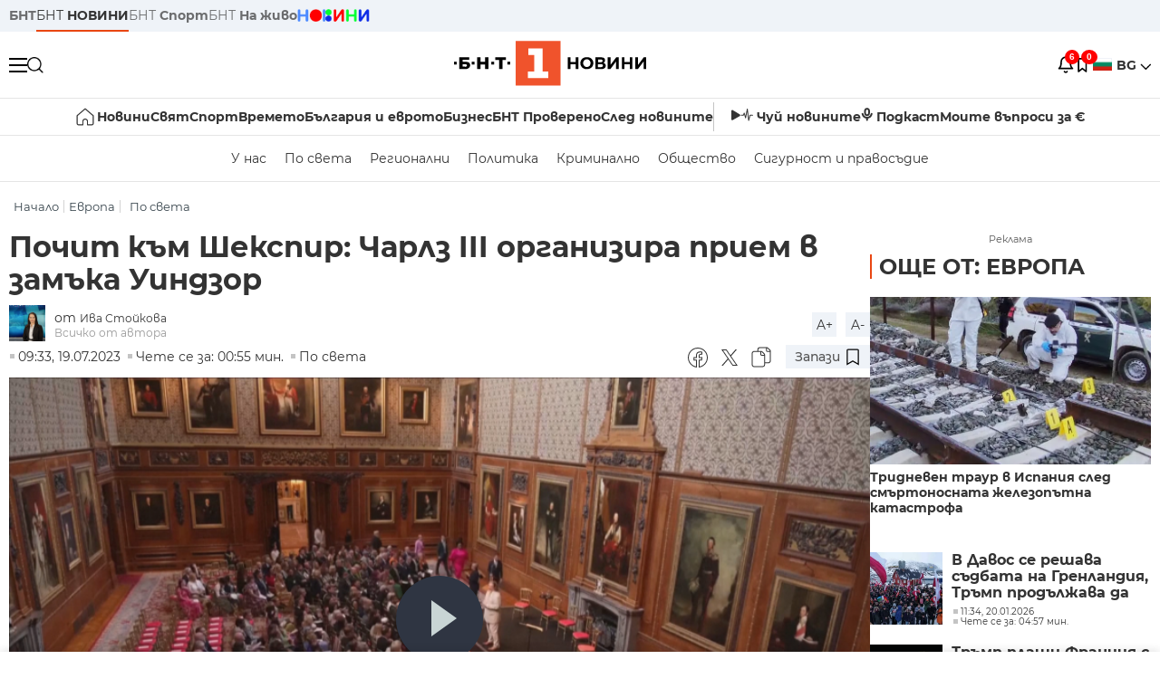

--- FILE ---
content_type: text/html; charset=UTF-8
request_url: https://bntnews.bg/news/pochit-kam-shekspir-charlz-iii-organizira-priem-v-zamaka-uindzor-1241365news.html
body_size: 22126
content:
<!DOCTYPE html>
<html lang="bg">

    <meta charset="utf-8">
<meta http-equiv="X-UA-Compatible" content="IE=edge,chrome=1">

<title>Почит към Шекспир: Чарлз III организира прием в замъка Уиндзор - По света и у нас - БНТ Новини</title>
<meta content="Крал Чарлз отдаде почит на Шекспир в компанията на едни от най-известните британски актьори и режисьори. По случай 400 години от публикуването на събр..." name="description">
<meta content="Почит към Шекспир: Чарлз III организира прием в замъка Уиндзор - По света и у нас - БНТ Новини" property="og:title">
<meta content="Крал Чарлз отдаде почит на Шекспир в компанията на едни от най-известните британски актьори и режисьори. По случай 400 години от публикуването на събр..." property="og:description">
<meta property="fb:app_id" content="136396243365731">
    <meta content="https://bntnews.bg/f/news/b/1241/ec0ebb6b9dadd86bff325e62f9f9c854.png" property="og:image">
    <meta property="og:image:width" content="840" />
    <meta property="og:image:height" content="454" />

    <link rel="canonical" href="https://bntnews.bg/news/pochit-kam-shekspir-charlz-iii-organizira-priem-v-zamaka-uindzor-1241365news.html" />
    <meta content="https://bntnews.bg/news/pochit-kam-shekspir-charlz-iii-organizira-priem-v-zamaka-uindzor-1241365news.html" property="og:url">

    <meta property="og:type" content="article" />
    <meta property="og:site_name" content="bntnews.bg" />
        <script type="application/ld+json">
    [{"@context":"https:\/\/schema.org","@type":"NewsArticle","headline":"\u041f\u043e\u0447\u0438\u0442 \u043a\u044a\u043c \u0428\u0435\u043a\u0441\u043f\u0438\u0440: \u0427\u0430\u0440\u043b\u0437 III \u043e\u0440\u0433\u0430\u043d\u0438\u0437\u0438\u0440\u0430 \u043f\u0440\u0438\u0435\u043c \u0432 \u0437\u0430\u043c\u044a\u043a\u0430 \u0423\u0438\u043d\u0434\u0437\u043e\u0440","description":"\u041a\u0440\u0430\u043b \u0427\u0430\u0440\u043b\u0437 \u043e\u0442\u0434\u0430\u0434\u0435 \u043f\u043e\u0447\u0438\u0442 \u043d\u0430 \u0428\u0435\u043a\u0441\u043f\u0438\u0440 \u0432 \u043a\u043e\u043c\u043f\u0430\u043d\u0438\u044f\u0442\u0430 \u043d\u0430 \u0435\u0434\u043d\u0438 \u043e\u0442 \u043d\u0430\u0439-\u0438\u0437\u0432\u0435\u0441\u0442\u043d\u0438\u0442\u0435 \u0431\u0440\u0438\u0442\u0430\u043d\u0441\u043a\u0438 \u0430\u043a\u0442\u044c\u043e\u0440\u0438 \u0438 \u0440\u0435\u0436\u0438\u0441\u044c\u043e\u0440\u0438. \u041f\u043e \u0441\u043b\u0443\u0447\u0430\u0439 400 \u0433\u043e\u0434\u0438\u043d\u0438 \u043e\u0442 \u043f\u0443\u0431\u043b\u0438\u043a\u0443\u0432\u0430\u043d\u0435\u0442\u043e \u043d\u0430 \u0441\u044a\u0431\u0440...","mainEntityOfPage":{"@type":"WebPage","@id":"https:\/\/bntnews.bg"},"image":{"@type":"ImageObject","url":"https:\/\/bntnews.bg\/f\/news\/b\/1241\/ec0ebb6b9dadd86bff325e62f9f9c854.png","width":1000,"height":500},"datePublished":"2023-07-19T09:33:00+03:00","dateModified":"2023-07-19T09:33:00+03:00","author":{"@type":"Person","name":"\u0411\u041d\u0422","url":"https:\/\/bntnews.bg"},"publisher":{"@type":"Organization","name":"\u041f\u043e \u0441\u0432\u0435\u0442\u0430 \u0438 \u0443 \u043d\u0430\u0441 - \u0411\u041d\u0422 \u041d\u043e\u0432\u0438\u043d\u0438","logo":{"@type":"ImageObject","url":"https:\/\/bntnews.bg\/box\/img\/BNT_black.svg","width":597,"height":218},"sameAs":["https:\/\/www.facebook.com\/novinite.bnt\/","https:\/\/twitter.com\/bnt_bg","https:\/\/www.instagram.com\/bnt_news\/"]},"isAccessibleForFree":true},{"@context":"https:\/\/schema.org","@type":"BreadcrumbList","itemListElement":[{"@type":"ListItem","position":1,"name":"\u041d\u0430\u0447\u0430\u043b\u043e","item":"https:\/\/bntnews.bg"},{"@type":"ListItem","position":2,"name":"\u0415\u0432\u0440\u043e\u043f\u0430","item":"https:\/\/bntnews.bg\/evropa-125cat.html"},{"@type":"ListItem","position":3,"name":"\u041f\u043e \u0441\u0432\u0435\u0442\u0430","item":"https:\/\/bntnews.bg\/bg\/c\/po-sveta"}]},{"@context":"https:\/\/schema.org","@type":"VideoObject","name":"\u041f\u043e\u0447\u0438\u0442 \u043a\u044a\u043c \u0428\u0435\u043a\u0441\u043f\u0438\u0440: \u0427\u0430\u0440\u043b\u0437 III \u043e\u0440\u0433\u0430\u043d\u0438\u0437\u0438\u0440\u0430 \u043f\u0440\u0438\u0435\u043c \u0432 \u0437\u0430\u043c\u044a\u043a\u0430 \u0423\u0438\u043d\u0434\u0437\u043e\u0440","description":"\u041a\u0440\u0430\u043b \u0427\u0430\u0440\u043b\u0437 \u043e\u0442\u0434\u0430\u0434\u0435 \u043f\u043e\u0447\u0438\u0442 \u043d\u0430 \u0428\u0435\u043a\u0441\u043f\u0438\u0440 \u0432 \u043a\u043e\u043c\u043f\u0430\u043d\u0438\u044f\u0442\u0430 \u043d\u0430 \u0435\u0434\u043d\u0438 \u043e\u0442 \u043d\u0430\u0439-\u0438\u0437\u0432\u0435\u0441\u0442\u043d\u0438\u0442\u0435 \u0431\u0440\u0438\u0442\u0430\u043d\u0441\u043a\u0438 \u0430\u043a\u0442\u044c\u043e\u0440\u0438 \u0438 \u0440\u0435\u0436\u0438\u0441\u044c\u043e\u0440\u0438. \u041f\u043e \u0441\u043b\u0443\u0447\u0430\u0439 400 \u0433\u043e\u0434\u0438\u043d\u0438 \u043e\u0442 \u043f\u0443\u0431\u043b\u0438\u043a\u0443\u0432\u0430\u043d\u0435\u0442\u043e \u043d\u0430 \u0441\u044a\u0431\u0440...","thumbnailUrl":["https:\/\/bntnews.bg\/f\/news\/b\/1241\/ec0ebb6b9dadd86bff325e62f9f9c854.png"],"uploadDate":"2023-07-19T09:33:00+03:00","contentUrl":"https:\/\/bntnews.bg\/f\/video\/o\/1241\/c44cb0fab67fd1300523e3e28d4452a5.mp4"}]
</script>
    
                
<meta name="twitter:card" content="summary">
<meta name="twitter:site" content="bntnews.bg">
<meta name="twitter:title" content="Почит към Шекспир: Чарлз III организира прием в замъка Уиндзор - По света и у нас - БНТ Новини">
<meta name="twitter:description" content="Крал Чарлз отдаде почит на Шекспир в компанията на едни от най-известните британски актьори и режисьори. По случай 400 години от публикуването на събр...">
    <meta name="twitter:image" content="https://bntnews.bg/f/news/b/1241/ec0ebb6b9dadd86bff325e62f9f9c854.png">
<meta name="twitter:creator" content="Ива Стойкова">




<meta name="viewport" content="width=device-width, height=device-height, initial-scale=1.0, user-scalable=0, minimum-scale=1.0, maximum-scale=1.0">



    <script type="application/ld+json">
        {
            "@context": "https://schema.org",
            "@type": "WebSite",
            "name":"БНТ Новини",
            "url": "https://bntnews.bg"
        }
    </script>




<style type="text/css">

   @font-face{font-family:Montserrat;font-style:normal;font-display: swap; font-weight:300;src:url(/box/css/fonts/montserrat-v14-latin_cyrillic-ext_cyrillic-300.eot);src:local('Montserrat Light'),local('Montserrat-Light'),url(/box/css/fonts/montserrat-v14-latin_cyrillic-ext_cyrillic-300.eot?#iefix) format('embedded-opentype'),url(/box/css/fonts/montserrat-v14-latin_cyrillic-ext_cyrillic-300.woff2) format('woff2'),url(/box/css/fonts/montserrat-v14-latin_cyrillic-ext_cyrillic-300.woff) format('woff'),url(/box/css/fonts/montserrat-v14-latin_cyrillic-ext_cyrillic-300.ttf) format('truetype'),url(/box/css/fonts/montserrat-v14-latin_cyrillic-ext_cyrillic-300.svg#Montserrat) format('svg')}@font-face{font-family:Montserrat;font-display: swap; font-style:normal;font-weight:400;src:url(/box/css/fonts/montserrat-v14-latin_cyrillic-ext_cyrillic-regular.eot);src:local('Montserrat Regular'),local('Montserrat-Regular'),url(/box/css/fonts/montserrat-v14-latin_cyrillic-ext_cyrillic-regular.eot?#iefix) format('embedded-opentype'),url(/box/css/fonts/montserrat-v14-latin_cyrillic-ext_cyrillic-regular.woff2) format('woff2'),url(/box/css/fonts/montserrat-v14-latin_cyrillic-ext_cyrillic-regular.woff) format('woff'),url(/box/css/fonts/montserrat-v14-latin_cyrillic-ext_cyrillic-regular.ttf) format('truetype'),url(/box/css/fonts/montserrat-v14-latin_cyrillic-ext_cyrillic-regular.svg#Montserrat) format('svg')}@font-face{font-family:Montserrat;font-display: swap; font-style:normal;font-weight:500;src:url(/box/css/fonts/montserrat-v14-latin_cyrillic-ext_cyrillic-500.eot);src:local('Montserrat Medium'),local('Montserrat-Medium'),url(/box/css/fonts/montserrat-v14-latin_cyrillic-ext_cyrillic-500.eot?#iefix) format('embedded-opentype'),url(/box/css/fonts/montserrat-v14-latin_cyrillic-ext_cyrillic-500.woff2) format('woff2'),url(/box/css/fonts/montserrat-v14-latin_cyrillic-ext_cyrillic-500.woff) format('woff'),url(/box/css/fonts/montserrat-v14-latin_cyrillic-ext_cyrillic-500.ttf) format('truetype'),url(/box/css/fonts/montserrat-v14-latin_cyrillic-ext_cyrillic-500.svg#Montserrat) format('svg')}@font-face{font-family:Montserrat;font-display: swap; font-style:normal;font-weight:700;src:url(/box/css/fonts/montserrat-v14-latin_cyrillic-ext_cyrillic-700.eot);src:local('Montserrat Bold'),local('Montserrat-Bold'),url(/box/css/fonts/montserrat-v14-latin_cyrillic-ext_cyrillic-700.eot?#iefix) format('embedded-opentype'),url(/box/css/fonts/montserrat-v14-latin_cyrillic-ext_cyrillic-700.woff2) format('woff2'),url(/box/css/fonts/montserrat-v14-latin_cyrillic-ext_cyrillic-700.woff) format('woff'),url(/box/css/fonts/montserrat-v14-latin_cyrillic-ext_cyrillic-700.ttf) format('truetype'),url(/box/css/fonts/montserrat-v14-latin_cyrillic-ext_cyrillic-700.svg#Montserrat) format('svg')}

</style>

<link rel="stylesheet" type='text/css' href="/box2/css//normalize.css">
<link rel="stylesheet" type='text/css' href="/box2/css//flex.css?b=1538">
<link rel="stylesheet" type='text/css' href="/box2/css//app.css?b=1538">
<link rel="stylesheet" type='text/css' href="/box2/css//app-new.css?b=1538">
<link rel="stylesheet" type='text/css' href="/box2/css//mobile.css?b=1538">
<script src="/box2/js//jquery-3.6.1.min.js"></script>

<link rel="shortcut icon" href="/favicon.ico" type="image/x-icon">
<link rel="icon" href="/favicon.ico" type="image/x-icon">
<link rel="apple-touch-icon" sizes="57x57" href="/box/img//fav/apple-icon-57x57.png">
<link rel="apple-touch-icon" sizes="60x60" href="/box/img//fav/apple-icon-60x60.png">
<link rel="apple-touch-icon" sizes="72x72" href="/box/img//fav/apple-icon-72x72.png">
<link rel="apple-touch-icon" sizes="76x76" href="/box/img//fav/apple-icon-76x76.png">
<link rel="apple-touch-icon" sizes="114x114" href="/box/img//fav/apple-icon-114x114.png">
<link rel="apple-touch-icon" sizes="120x120" href="/box/img//fav/apple-icon-120x120.png">
<link rel="apple-touch-icon" sizes="144x144" href="/box/img//fav/apple-icon-144x144.png">
<link rel="apple-touch-icon" sizes="152x152" href="/box/img//fav/apple-icon-152x152.png">
<link rel="apple-touch-icon" sizes="180x180" href="/box/img//fav/apple-icon-180x180.png">
<link rel="icon" type="image/png" sizes="192x192"  href="/box/img//fav/android-icon-192x192.png">
<link rel="icon" type="image/png" sizes="32x32" href="/box/img//fav/favicon-32x32.png">
<link rel="icon" type="image/png" sizes="96x96" href="/box/img//fav/favicon-96x96.png">
<link rel="icon" type="image/png" sizes="16x16" href="/box/img//fav/favicon-16x16.png">
<link rel="manifest" href="/box/img//fav/manifest.json">
<meta name="msapplication-TileImage" content="/ms-icon-144x144.png">
<meta name="facebook-domain-verification" content="e5jyuibgow43w4jcikwb0j66f9w398" />

    <!-- Google Tag Manager  header-->
<script>(function(w,d,s,l,i){w[l]=w[l]||[];w[l].push({'gtm.start':
new Date().getTime(),event:'gtm.js'});var f=d.getElementsByTagName(s)[0],
j=d.createElement(s),dl=l!='dataLayer'?'&l='+l:'';j.async=true;j.src=
'https://www.googletagmanager.com/gtm.js?id='+i+dl;f.parentNode.insertBefore(j,f);
})(window,document,'script','dataLayer','GTM-T68FD57');</script>
<!-- End Google Tag Manager -->

               <script async src="https://securepubads.g.doubleclick.net/tag/js/gpt.js"></script>
     <script>
     
            window.googletag = window.googletag || {cmd: []};
            googletag.cmd.push(function() {

            googletag.defineSlot('/21827094253/News.BNT.bg/news_bnt_inside_page_btf', [[1, 1], [300, 600], [160, 600], [300, 250], [250, 250]], 'div-gpt-ad-1580289678346-0').addService(googletag.pubads());
            googletag.defineSlot('/21827094253/News.BNT.bg/native_ad_newsbnt', [1, 1], 'div-gpt-ad-1591698732258-0').addService(googletag.pubads());
            googletag.defineSlot('/21827094253/News.BNT.bg/news_bnt_page_richmedia', [1, 1], 'div-gpt-ad-1580294573024-0').addService(googletag.pubads());

            var lb = googletag.sizeMapping().
            addSize([1024, 0], [[1,1],[970, 250], [970, 66], [980, 120], [728, 90]]). //desktop
            addSize([320, 0], [[1,1],[360, 100],[320, 100]]).
            addSize([0, 0], [1, 1]). //other
            build();

            var rect = googletag.sizeMapping().
            addSize([1024, 0], [[1,1], [300,600],[300,250], [336,280], [250,250], [160,600]]). //desktop
            addSize([320, 0], [[1,1], [300,250], [336,280], [250,250]]).
            addSize([0, 0], [1, 1]). //other
            build();

            var gptAdSlots = [];

            gptAdSlots[0] = googletag.defineSlot('/21827094253/News.BNT.bg/news_bnt_inside_page_leaderboard_atf', [[1, 1], [970, 250], [750, 100], [980, 120], [960, 90], [728, 90], [980, 90], [320, 50],  [930, 180], [970, 90], [300, 50], [750, 200], [970, 66], [320, 100], [750, 300], [950, 90]], 'div-gpt-ad-1580289379931-0').
            defineSizeMapping(lb).
            setCollapseEmptyDiv(true).
            addService(googletag.pubads());
            googletag.enableServices();

            gptAdSlots[1] = googletag.defineSlot('/21827094253/News.BNT.bg/news_bnt_inside_page_atf', [[300, 600], [160, 600], [1, 1], [250, 250], [336, 280], [300, 250]], 'div-gpt-ad-1617786055977-0').
            defineSizeMapping(rect).
            setCollapseEmptyDiv(true).
            addService(googletag.pubads());
            googletag.enableServices();

            googletag.pubads().enableSingleRequest();
            googletag.pubads().setCentering(true);
            googletag.pubads().collapseEmptyDivs();
            googletag.pubads().setTargeting('page', 'insidepage');

              
            googletag.enableServices();

  });
     
     </script>
    
    
    <!-- Google tag (gtag.js) -->
    <script async src="https://www.googletagmanager.com/gtag/js?id=G-V1VRKR2BY0"></script>
    <script>
      window.dataLayer = window.dataLayer || [];
      function gtag(){dataLayer.push(arguments);}
      gtag('js', new Date());

      gtag('config', 'G-V1VRKR2BY0');
    </script>
    



    
    
    

<script src="/box2/js/favorites.js?p=1538"></script>
<script src="/box2/js/react.js?p=1538"></script>

    <body>

        <div class="dim"></div>
<header>
    <div class="header-top-nd">
        <div class="container clearfix">
            <div class="header-top-nd-wrap">
                <div class="top-links-scroll">
                    <div class="left-links">
                        <a class="bold" href="https://bnt.bg/" title="БНТ" >БНТ</a>
                        <a class="active" href="https://bntnews.bg/" title="БНТ НОВИНИ" >БНТ <span class="bold">НОВИНИ</span></a>
                        <a href="https://bntnews.bg/sport" title="БНТ Спорт" >БНТ <span class="bold">Спорт</span></a>
                        <a href="https://tv.bnt.bg/" title="БНТ На живо">БНТ <span class="bold">На живо</span></a>
                                                <a href="https://bntnews.bg/kids" class="no-before kids-banner-desktop " style="opacity:1;">
                            <img src="/box2/img/kids.png" style="margin-top:10px;height:14px;opacity:1;" alt="бнт деца">
                        </a>
                        <style>
                        .kids-banner-mobile {
                          display: none;
                        }
                        @media screen and (max-width: 640px) {
                             .kids-banner-desktop {
                               display: none;
                             }
                             .kids-banner-mobile {
                               display: block;
                             }
                        }
                        </style>
                                                                                            </div>
                </div>
                <div class="right-links">
                                        <div class="langeauge-wrap-nd pointer for-mobile">
                                                    <img src="/box2/img/bg.png" class="bg-lng-icon" style="width:21px;float:left;margin-right:5px;">
                            <a href="javascript:void(0);" class="bold">BG <img class="bg-lng-icon" src="/box2/img/down.png"></a>
                        
                        <ul class="language">
                                                        <li style="height:50px;line-height:50px;">
                                <img src="/box2/img/en.jpg" style="width:21px;float:left;margin-top:18px;margin-right:5px;">
                                <a href="https://bntnews.bg/en">ENG</a>
                            </li>
                            
                            
                            <li style="height:50px;line-height:50px;">
                                <img src="/box2/img/tr.png" style="width:21px;float:left;margin-top:18px;margin-right:5px;">
                                <a href="https://bnt.bg/tr" target="_blank">TR</a>
                            </li>
                        </ul>
                    </div>
                </div>
            </div>
        </div>
    </div><!-- End header top -->

    <div class="header-middle-nd">
        <div class="container d-flex justify-content-between">
            <div class="middle-content-nd">
                <div class="left-part-nd">
                    <div class="menu-nd">
                        <button class="hamburger-btn menu-icon-nd" id="hamburger">
                          <span class="line"></span>
                          <span class="line"></span>
                          <span class="line"></span>
                        </button>
                    </div>
                    <button id="search-button" class="search left pointer"><img src="/box2/img/new-search-btn.png" width="18" height="18" alt=""></button>
                    <div class="search-clone none">&nbsp;</div>
                </div>
                <div class="middle-part-nd">
                    <a href="https://bntnews.bg/" class="logo-nd">
                        <img src="/box2/img/logo-bnt-new.svg">
                    </a>
                </div>
                <div class="right-part-nd">
                    <a class="bell" id="bell-noty" href="javascript:void(0);">
                        <div class="notification-container">
                            <!-- Bell Icon SVG -->
                            <svg class="bell-icon" xmlns="http://www.w3.org/2000/svg" viewBox="0 0 24 24" fill="none" stroke="#000000" stroke-width="2" stroke-linecap="round" stroke-linejoin="round">
                                <path d="M18 8A6 6 0 0 0 6 8c0 7-3 9-3 9h18s-3-2-3-9"></path>
                                <path d="M13.73 21a2 2 0 0 1-3.46 0"></path>
                            </svg>

                            <!-- X Icon SVG (thin) -->
                            <svg class="x-icon" xmlns="http://www.w3.org/2000/svg" viewBox="0 0 24 24" fill="none" stroke="#000000" stroke-width="1" stroke-linecap="round" stroke-linejoin="round">
                                <line x1="19" y1="5" x2="5" y2="19"></line>
                                <line x1="5" y1="5" x2="19" y2="19"></line>
                            </svg>

                            <!-- Notification Badge with Count -->
                            <div class="notification-badge">6</div>
                        </div>
                    </a>



                    <a class="marks" id="bookmark-noty" href="javascript:void(0);">
                        <div id="fv-bookmark-noty" class="bookmark-container">
                            <!-- Bookmark Icon SVG -->
                            <svg class="bookmark-icon" xmlns="http://www.w3.org/2000/svg" viewBox="0 0 24 24" fill="none" stroke="#000000" stroke-width="2" stroke-linecap="round" stroke-linejoin="round">
                                <path d="M5 4 V21 L10 17 L15 21 V4 Z"></path>
                            </svg>

                            <!-- X Icon SVG (thin) -->
                            <svg class="x-icon" xmlns="http://www.w3.org/2000/svg" viewBox="0 0 24 24" fill="none" stroke="#000000" stroke-width="1" stroke-linecap="round" stroke-linejoin="round">
                                <line x1="19" y1="5" x2="5" y2="19"></line>
                                <line x1="5" y1="5" x2="19" y2="19"></line>
                            </svg>

                            <!-- Optional: Notification Badge with Count -->
                            <div class="notification-badge fv-notification-badge"></div>
                        </div>
                    </a>

                                        <div class="langeauge-wrap-nd pointer for-desktop">
                                                    <img src="/box2/img/bg.png" style="width:21px;float:left;margin-right:5px;">
                            <a href="javascript:void(0);" class="bold">BG <img src="/box2/img/down.png"></a>
                        
                        <ul class="language">
                                                        <li style="height:50px;line-height:50px;">
                                <img src="/box2/img/en.jpg" style="width:21px;float:left;margin-top:18px;margin-right:5px;">
                                <a href="https://bntnews.bg/en">ENG</a>
                            </li>
                            
                            
                            <li style="height:50px;line-height:50px;">
                                <img src="/box2/img/tr.png" style="width:21px;float:left;margin-top:18px;margin-right:5px;">
                                <a href="https://bnt.bg/tr" target="_blank">TR</a>
                            </li>
                        </ul>
                    </div>
                </div>

            </div><!-- End container -->

        </div>

        
    </div><!-- End header middle -->

    <div class="header-bottom-nd">
    <div class="container clearfix">
      <div class="scroll-mobile">
          <div class="top-nav-nd">
                            
                                          <a href="https://bntnews.bg" title="Начало" class="nav-link-nd flex justify-center align-center" style="display:flex;">
                            <img src="/box2/img/home.svg" style="margin-right:3px;" width="20" alt="Начало">
                        </a>
                  
                                
                                        <a href="https://bntnews.bg" title="Новини" class="nav-link-nd">Новини</a>
                  
                                
                                        <a href="https://bntnews.bg/bg/c/po-sveta" title="Свят" class="nav-link-nd">Свят</a>
                  
                                
                                        <a href="https://bntnews.bg/sport" title="Спорт" class="nav-link-nd">Спорт</a>
                  
                                        <a href="https://bntnews.bg/kids" title="Спорт" class="nav-link-nd kids-banner-mobile ">
                          <img src="/box2/img/kids.png" style="margin-top:10px;height:12px;opacity:1;" alt="бнт деца">
                      </a>
                                
                                        <a href="https://bntnews.bg/vremeto-141cat.html" title="Времето" class="nav-link-nd">Времето</a>
                  
                                
                                        <a href="https://bntnews.bg/balgariya-i-evroto-450cat.html" title="България и еврото" class="nav-link-nd">България и еврото</a>
                  
                                
                                        <a href="https://bntnews.bg/ikonomika-435cat.html" title="Бизнес" class="nav-link-nd">Бизнес</a>
                  
                                
                                        <a href="https://bntnews.bg/provereno" title="БНТ Проверено" class="nav-link-nd">БНТ Проверено</a>
                  
                                
                                        <a href="https://bntnews.bg/bg/c/sled-novinite" title="След новините" class="nav-link-nd">След новините</a>
                  
                                
                                <a href="https://bntnews.bg/listen" class="nav-link-nd listen"><img src="/box2/img/listen.svg">Чуй новините</a>
              
              <a href="https://www.youtube.com/@BNT1/podcasts" target="_blank" class="nav-link-nd podkast"><img src="/box2/img/podcast.svg">Подкаст</a>

              <a href="https://bntnews.bg/me/euro" class="nav-link-nd podkast">Моите въпроси за €</a>
          </div>
      </div>
    </div>
</div><!-- End header bottom -->
<div class="header-nav-nd" style="">
    <div class="container clearfix">
        <div class="scroll-mobile">
          <div class="bottom-nav-nd">
                                                                                <a href="https://bntnews.bg/bg/c/bulgaria" title="У нас" class="bott-nav-nd">У нас</a>
                                                                                        <a href="https://bntnews.bg/bg/c/po-sveta" title="По света" class="bott-nav-nd">По света</a>
                                                                                        <a href="https://bntnews.bg/bg/z" title="Регионални" class="bott-nav-nd">Регионални</a>
                                                                                        <a href="https://bntnews.bg/bg/c/bgpolitika" title="Политика" class="bott-nav-nd">Политика</a>
                                                                                        <a href="https://bntnews.bg/kriminalno-121cat.html" title="Криминално" class="bott-nav-nd">Криминално</a>
                                                                                        <a href="https://bntnews.bg/bg/c/obshtestvo-15" title="Общество" class="bott-nav-nd">Общество</a>
                                                                                        <a href="https://bntnews.bg/bg/c/bgsigurnost" title="Сигурност и правосъдие" class="bott-nav-nd">Сигурност и правосъдие</a>
                                                                </div>
        </div>
    </div>
</div>


    <div class="mobile-nav">
    <div class="main-nav">

        <div class="left flex items-center w100">
            <div class="search-wrap flex-1 left">
                <form action="https://bntnews.bg/search" method="get">
                   <input id="search_input" type="text" name="q" />
                   <button type="submit"><img src="/box2/img/search_w.svg" width="16" alt=""></button>
                </form>
            </div>

        </div>

        <div class="nav-links-holder">
            <a href="https://bntnews.bg/" title="начало"><img src="/box2/img/home.svg" style="margin-right:10px;" width="20" alt=""> начало</a>
                                                                                                                            <a href="https://bntnews.bg" title="Новини" class="nav-link-nd">Новини</a>
                                                                                                                                <a href="https://bntnews.bg/bg/c/po-sveta" title="Свят" class="nav-link-nd">Свят</a>
                                                                                                                                <a href="https://bntnews.bg/sport" title="Спорт" class="nav-link-nd">Спорт</a>
                                                                <a href="https://bntnews.bg/kids" title="Спорт" class="nav-link-nd ">
                            <img src="/box2/img/kids.png" style="margin-top:10px;height:12px;opacity:1;" alt="бнт деца">
                        </a>
                                                                                                            <a href="https://bntnews.bg/vremeto-141cat.html" title="Времето" class="nav-link-nd">Времето</a>
                                                                                                                                <a href="https://bntnews.bg/balgariya-i-evroto-450cat.html" title="България и еврото" class="nav-link-nd">България и еврото</a>
                                                                                                                                <a href="https://bntnews.bg/ikonomika-435cat.html" title="Бизнес" class="nav-link-nd">Бизнес</a>
                                                                                                                                <a href="https://bntnews.bg/provereno" title="БНТ Проверено" class="nav-link-nd">БНТ Проверено</a>
                                                                                                                                <a href="https://bntnews.bg/bg/c/sled-novinite" title="След новините" class="nav-link-nd">След новините</a>
                                                                                                                    <a href="https://bntnews.bg/bg/c/bulgaria" title="У нас" class="nav-link-nd">У нас</a>
                                                                <a href="https://bntnews.bg/bg/c/po-sveta" title="По света" class="nav-link-nd">По света</a>
                                                                <a href="https://bntnews.bg/bg/z" title="Регионални" class="nav-link-nd">Регионални</a>
                                                                <a href="https://bntnews.bg/bg/c/bgpolitika" title="Политика" class="nav-link-nd">Политика</a>
                                                                <a href="https://bntnews.bg/kriminalno-121cat.html" title="Криминално" class="nav-link-nd">Криминално</a>
                                                                <a href="https://bntnews.bg/bg/c/obshtestvo-15" title="Общество" class="nav-link-nd">Общество</a>
                                                                <a href="https://bntnews.bg/bg/c/bgsigurnost" title="Сигурност и правосъдие" class="nav-link-nd">Сигурност и правосъдие</a>
                                        <a href="https://bntnews.bg/listen" class="" title="Чуй новините"><img src="/box2/img/listen.svg" style="margin-right:10px;" width="24" alt=""> Чуй новините</a>
            <a href="https://www.youtube.com/@BNT1/podcasts" target="_blank" title="Подкаст"><img src="/box2/img/podcast.svg" style="margin-right:10px;" width="18" alt=""> Подкаст</a>
        </div><!-- End nav links holder -->

    </div><!-- End main nav -->

    
</div><!-- End mobile nav -->


    <div class="noty-nav">
        <div class="flex" style="margin-bottom:30px;">
            <h2 class="section-title flex-1 left w100" style="width:auto;">
                <span>
                    ИЗВЕСТИЯ
                </span>
            </h2>

            <a href="https://bntnews.bg/personal" class="more-button flex flex-1 items-center justify-center" style="background: #f0532c;padding-left:0px;min-width: 130px;margin-bottom:0px;max-width: 180px;text-transform: uppercase;height: 30px;line-height: 30px;">
                <span style="max-width:15px;margin-top:10px;margin-right:10px;">
                    <!-- Bell Icon SVG -->
                    <svg class="bell-icon-small" xmlns="http://www.w3.org/2000/svg" viewBox="0 0 24 24" fill="none" stroke="#ffffff" stroke-width="2" stroke-linecap="round" stroke-linejoin="round">
                        <path d="M18 8A6 6 0 0 0 6 8c0 7-3 9-3 9h18s-3-2-3-9"></path>
                        <path d="M13.73 21a2 2 0 0 1-3.46 0"></path>
                    </svg>

                </span>
                <span>
                    Моите новини
                </span>
            </a>
                    </div>

        <div class="news-boxes">
                            <div class="news-box-nd">
                    <a href="https://bntnews.bg/news/i-v-burgasko-obyaviha-gripna-epidemiya-1374966news.html" class="img-nd"><img src="https://bntnews.bg/f/news/b/1374/201e35acb89bcd8fd9d52f7a4887919c.webp"></a>
                    <div class="txt-nd">
                        <a href="https://bntnews.bg/news/i-v-burgasko-obyaviha-gripna-epidemiya-1374966news.html" class="title-nd">И в Бургаско обявиха грипна епидемия</a>
                        <div class="stats-wrap">
                            <div style="" class="news-stat  left w100 stats-wrap " >
        <time class="news-time stats" >
        15:08, 20.01.2026
            </time>
    
    
            <div class="read-time stats" >
            Чете се за: 02:40 мин.
        </div>
    
                </div>
                        </div>
                    </div>
                </div>
                            <div class="news-box-nd">
                    <a href="https://bntnews.bg/news/v-ochakvane-na-zimnite-olimpiyski-igri-milano-kortina-2026-–-ot-6-do-22-fevruari-po-bnt-1374944news.html" class="img-nd"><img src="https://bntnews.bg/f/news/b/1374/47fb231057a10fbcf0112c66ece059be.webp"></a>
                    <div class="txt-nd">
                        <a href="https://bntnews.bg/news/v-ochakvane-na-zimnite-olimpiyski-igri-milano-kortina-2026-–-ot-6-do-22-fevruari-po-bnt-1374944news.html" class="title-nd">В очакване на Зимните олимпийски игри Милано Кортина 2026...</a>
                        <div class="stats-wrap">
                            <div style="" class="news-stat  left w100 stats-wrap " >
        <time class="news-time stats" >
        13:13, 20.01.2026
            </time>
    
    
            <div class="read-time stats" >
            Чете се за: 23:32 мин.
        </div>
    
                </div>
                        </div>
                    </div>
                </div>
                            <div class="news-box-nd">
                    <a href="https://bntnews.bg/news/grigor-dimitrov-otpadna-na-starta-na-australian-open-1374904news.html" class="img-nd"><img src="https://bntnews.bg/f/news/b/1374/e83f6adc56cc691954a994b7a6f24f67.webp"></a>
                    <div class="txt-nd">
                        <a href="https://bntnews.bg/news/grigor-dimitrov-otpadna-na-starta-na-australian-open-1374904news.html" class="title-nd">Григор Димитров отпадна на старта на Australian Open</a>
                        <div class="stats-wrap">
                            <div style="" class="news-stat  left w100 stats-wrap " >
        <time class="news-time stats" >
        12:22, 20.01.2026
            </time>
    
    
            <div class="read-time stats" >
            Чете се за: 02:27 мин.
        </div>
    
                </div>
                        </div>
                    </div>
                </div>
                            <div class="news-box-nd">
                    <a href="https://bntnews.bg/news/ostavkata-na-prezidenta-rumen-radev-e-vnesena-v-konstitucionniya-sad-1374946news.html" class="img-nd"><img src="https://bntnews.bg/f/news/b/1374/37cdd448b0e083a47a41226f38054c67.webp"></a>
                    <div class="txt-nd">
                        <a href="https://bntnews.bg/news/ostavkata-na-prezidenta-rumen-radev-e-vnesena-v-konstitucionniya-sad-1374946news.html" class="title-nd">Оставката на президента Румен Радев е внесена в...</a>
                        <div class="stats-wrap">
                            <div style="" class="news-stat  left w100 stats-wrap " >
        <time class="news-time stats" >
        12:13, 20.01.2026
                    (обновена)
            </time>
    
    
            <div class="read-time stats" >
            Чете се за: 03:00 мин.
        </div>
    
                </div>
                        </div>
                    </div>
                </div>
                            <div class="news-box-nd">
                    <a href="https://bntnews.bg/news/58-ot-levovete-v-obrashtenie-sa-iztegleni-1374925news.html" class="img-nd"><img src="https://bntnews.bg/f/news/b/1374/678501ff6dd5592bf0a048df8778619f.webp"></a>
                    <div class="txt-nd">
                        <a href="https://bntnews.bg/news/58-ot-levovete-v-obrashtenie-sa-iztegleni-1374925news.html" class="title-nd">58% от левовете в обращение са изтеглени</a>
                        <div class="stats-wrap">
                            <div style="" class="news-stat  left w100 stats-wrap " >
        <time class="news-time stats" >
        11:16, 20.01.2026
            </time>
    
    
            <div class="read-time stats" >
            Чете се за: 01:30 мин.
        </div>
    
                </div>
                        </div>
                    </div>
                </div>
                            <div class="news-box-nd">
                    <a href="https://bntnews.bg/news/kaprizite-na-vremeto-dazhd-snyag-i-poledici-v-sledvashtite-dni-1374912news.html" class="img-nd"><img src="https://bntnews.bg/f/news/b/1374/dcd60336bc94033a0fa1344abf96414e.JPG"></a>
                    <div class="txt-nd">
                        <a href="https://bntnews.bg/news/kaprizite-na-vremeto-dazhd-snyag-i-poledici-v-sledvashtite-dni-1374912news.html" class="title-nd">Капризите на времето: Дъжд, сняг и поледици в следващите дни</a>
                        <div class="stats-wrap">
                            <div style="" class="news-stat  left w100 stats-wrap " >
        <time class="news-time stats" >
        08:55, 20.01.2026
            </time>
    
    
            <div class="read-time stats" >
            Чете се за: 01:42 мин.
        </div>
    
                </div>
                        </div>
                    </div>
                </div>
                    </div><!-- End news boxes holder -->
    </div><!-- End noty nav -->

    <div id="fv-favorites-modal" class="bookmark-nav">
        <h2 class="section-title left w100" style="margin-bottom:30px;">
            <span>
                ЗАПАЗЕНИ
            </span>
        </h2>
        <div class="news-boxes fv-favorites-modal-body">

        </div><!-- End news boxes holder -->
    </div><!-- End noty nav -->


</header>
<!-- End Header -->

<script type="text/javascript">
$(document).ready(function() {
  var headerMiddle = $('.header-middle-nd');
  var headerMiddleHeight = headerMiddle.outerHeight();
  var headerMiddleOffset = headerMiddle.offset().top;
  if($('.non-sticky-back-button')[0]) {
      var backOffset = $('.non-sticky-back-button').offset().top;
  }
  else {
      var backOffset = 0;
  }
  var isSticky = false;
  var isStickyBack = false;
  var spacer = $('<div class="header-spacer"></div>').height(headerMiddleHeight);
  var mobileNav = $('.mobile-nav');
  var notyNav = $('.noty-nav');
  var bookmarkNav = $('.bookmark-nav');

  function adjustMobileNav() {
    // Use getBoundingClientRect for most accurate position calculation
    var headerRect = headerMiddle[0].getBoundingClientRect();
    var headerBottom = Math.ceil(headerRect.bottom);

    mobileNav.css({
      'top': headerBottom + 'px',
      'height': 'calc(100vh - ' + headerBottom + 'px)'
    });

    notyNav.css({
      'top': headerBottom + 'px',
      'height': 'calc(100vh - ' + headerBottom + 'px)'
    });

    bookmarkNav.css({
      'top': headerBottom + 'px',
      'height': 'calc(100vh - ' + headerBottom + 'px)'
    });
  }

  function handleScroll() {
    var scrollPosition = $(window).scrollTop();

    if (scrollPosition > backOffset && !isStickyBack && $('.non-sticky-back-button')[0]) {
        $(".sticky-back-button").show();
        isStickyBack = true;
    }
    else if (scrollPosition <= backOffset && isStickyBack && $('.non-sticky-back-button')[0]) {
        $(".sticky-back-button").hide();
        isStickyBack = false;
    }

    if (scrollPosition > (headerMiddleOffset + 50) && !isSticky) {
      headerMiddle.after(spacer);

      headerMiddle.css({
        'position': 'fixed',
        'top': '0',
        'left': '0',
        'right': '0',
        'z-index': '1000',
        'box-shadow': '0 2px 5px rgba(0,0,0,0.1)'
      }).addClass('sticky-header');

      $('.logo-nd img').css('max-height', '29px');

      adjustMobileNav();
      isSticky = true;
    }
    else if (scrollPosition <= headerMiddleOffset && isSticky) {
      $('.header-spacer').remove();

      headerMiddle.css({
        'position': '',
        'top': '',
        'left': '',
        'right': '',
        'z-index': '',
        'box-shadow': ''
      }).removeClass('sticky-header');

      $('.logo-nd img').css('max-height', '');

      adjustMobileNav();
      isSticky = false;
    }
  }

  var ticking = false;
  $(window).on('scroll', function() {
    if (!ticking) {
      window.requestAnimationFrame(function() {
        handleScroll();
        ticking = false;
      });
      ticking = true;
    }
  });

  var resizeTimer;
  $(window).on('resize', function() {
    clearTimeout(resizeTimer);
    resizeTimer = setTimeout(function() {
      headerMiddleHeight = headerMiddle.outerHeight();
      headerMiddleOffset = isSticky ? spacer.offset().top : headerMiddle.offset().top;
      spacer.height(headerMiddleHeight);
      adjustMobileNav();
    }, 250);
  });

  handleScroll();
  adjustMobileNav();
});
</script>
<style>
.header-middle-nd {
  transition: box-shadow 0.3s ease;
  width: 100%;
  background: #fff;
}
.sticky-header {
  transition: box-shadow 0.3s ease;
}
.header-spacer {
  display: block;
}
</style>

        
        
        
        
        
<main>
    <div class="container clearfix">
        
        <div class="scroll-mobile-path">
            <div class="left w100 crums">
    <div class="scroll-mobile">
        <div class="breadcrumbs left w100" >
            <ul>
                <li><a href="https://bntnews.bg/">Начало</a></li>
                                                            <li ><a href="https://bntnews.bg/evropa-125cat.html">Европа</a></li>
                                            <li class="active"><a href="https://bntnews.bg/bg/c/po-sveta">По света</a></li>
                                                </ul>

        </div>
    </div><!-- breadcrumbs -->
</div>
        </div>  

        <div class="all-news-wrap view-news">
            <div class="top-news-wrap d-flex view-page">
                <div class="left-column">
                    <h1 class="big-view-title" >Почит към Шекспир: Чарлз III организира прием в замъка Уиндзор</h1>
                    

                                                                
                    <div class="info-news-wrap image-wrap bottom-info-container">
    <div class="front-position">
        <a href="https://bntnews.bg/bg/redactor/3157/yva-stoykova" title="Ива Стойкова">
                        <img src="https://bntnews.bg/f/zrm_users/s/3/28f6448cee9f07f508a4e6ccb4efecce.JPG" fetchpriority="high" alt="Ива Стойкова" width="50" />
                    </a>


                <span class="left author">
            от <a href="https://bntnews.bg/bg/redactor/3157/yva-stoykova" title="Ива Стойкова"  class="name">Ива Стойкова</a>                          <br />
            <a href="https://bntnews.bg/bg/redactor/3157/yva-stoykova" style="color:#999;font-size:12px;" title="Ива Стойкова">Всичко от автора</a>
                    </span>
                    </div>
    <div class="end-soc-position">
        <div class="right-zoom-wrap">
            <a href="#" class="zoom-in">A+</a>
            <a href="#" class="zoom-out">A-</a>
        </div>
    </div>
</div>
<script src="/box2/js/font.js?p=1538" charset="utf-8"></script>

                    <div class="under-title-info items-center">
                        <div style="width:auto;" class="news-stat  left w100 stats-wrap flex-1" >
        <time class="news-time stats" >
        09:33, 19.07.2023
            </time>
    
    
            <div class="read-time stats" >
            Чете се за: 00:55 мин.
        </div>
    
                        <a title="По света" href="https://bntnews.bg/bg/c/po-sveta" class="shared red stats">По света</a>
            </div>
                                                <div class="share-bttns" style="margin-right:10px;">
                                                        <div class="share-icons">
                                <div class="soc left a2a_kit left a2a_kit_size_32 a2a_default_style">
                                    <a class="a2a_button_facebook custom-share-btn share-icon-fb"
                                       data-a2a-url="https://bntnews.bg/news/pochit-kam-shekspir-charlz-iii-organizira-priem-v-zamaka-uindzor-1241365news.html"
                                       data-a2a-title="Почит към Шекспир: Чарлз III организира прием в замъка Уиндзор">
                                    </a>
                                    <a class="a2a_button_twitter custom-share-btn share-icon-x"
                                       data-a2a-url="https://bntnews.bg/news/pochit-kam-shekspir-charlz-iii-organizira-priem-v-zamaka-uindzor-1241365news.html"
                                       data-a2a-title="Почит към Шекспир: Чарлз III организира прием в замъка Уиндзор">
                                    </a>
                                    <a href="javascript:void(0);" class="copy-btn share-icon-c" data-clipboard-text="https://bntnews.bg/news/pochit-kam-shekspir-charlz-iii-organizira-priem-v-zamaka-uindzor-1241365news.html">
                                       <span>Копирано в клипборда</span>
                                    </a>
                                </div>
                            </div>
                        </div>
                                                <div class="end-soc-position" style="background: #EFF3F8;padding-left:10px;padding-right:10px;">
                            <a href="javascript:void(0);" class="save fv-save bookmark-icon-save fv-empty flex items-center justify-center" data-id="1241365" style="font-weight: 600;">
                              <span>Запази</span>
                              <svg xmlns="http://www.w3.org/2000/svg" viewBox="0 0 50 70">
                                  <path class="bookmark-fill" d="M10,5 L40,5 Q42,5 42,7 L42,50 L25,40 L8,50 L8,7 Q8,5 10,5 Z" stroke="black" stroke-width="3.5"/>
                                </svg>
                            </a>

                        </div>
                    </div>

                    
                    
                    <div class="top-news d-flex">
                                                <div class="videojs-wrap  left w100">
                            <div class="video left w100">
                                <div class="close-vid" title="Затвори"></div>
                                <video
                                    id="bnt-video"
                                    class="video-js vjs-default-skin vjs-16-9"
                                    controls
                                    preload="metadata"
                                    data-setup='{ "fluid": true, "poster":"https://bntnews.bg/f/news/b/1241/ec0ebb6b9dadd86bff325e62f9f9c854.png" }'
                                >
                                    <source src="https://bntnews.bg/f/video/o/1241/c44cb0fab67fd1300523e3e28d4452a5.mp4" type="video/mp4">
                                                                    </video>
                            </div>
                        </div>
                                            </div>

                    <div class="left w100 flex signature-image">
                        <div class="flex-1">
                                                                                                                </div>
                                                <div class="signature-text">
                            Субтитрите са автоматично генерирани и може да съдържат неточности.
                        </div>
                                            </div>


                    
                    
                                        <div class="last-news-wrap scroll-slider view-scroll-images">
                        
<!--<div class="view-page-btns">
    <div class="swiper-button-prev"></div>
    <div class="swiper-button-next"></div>
</div>   -->

<div class="last-news-container">
    <a href="javascript:void(0);" class="move-btn left" id="scrollLeft">
        <img src="/box2/img/go-left.png" alt="Scroll left">
    </a>
    <div id="newsSliderOuter" style="padding-bottom: 10px;" class="scroll-outer gsc_thin_scroll">
        <div class="scroll-innner" id="newsSlider">
                                            <div class="scroll-box scroll-box-under-article" onclick="window.location='https://bntnews.bg/news/borisov-petkov-izbarza-predlozhenieto-za-rosenec-beshe-na-gerb-dps-i-db-1241368news.html'" style="width:auto;max-width:300px;">
                    <time style="font-weight: 500;">09:11, 19.07.2023</time>
                    <div class="flex flex-1 w100 left relative">
                        <a class="image-container-list">
                            <img class="img " src="https://bntnews.bg/f/news/s/1241/395219d7243ae473285b14ecda5ce0b9.JPG" alt="Борисов: Петков избърза, предложението за &quot;Росенец&quot; беше на ГЕРБ, ДПС и ДБ">
                                                            <span class="white-sticker d-flex justify-content-center">
                                    <img src="/box2/img/playred.svg" width="14" alt="">
                                </span>
                                                    </a>
                        <a href="https://bntnews.bg/news/borisov-petkov-izbarza-predlozhenieto-za-rosenec-beshe-na-gerb-dps-i-db-1241368news.html" title="Борисов: Петков избърза, предложението за &quot;Росенец&quot; беше на ГЕРБ, ДПС и ДБ" style="font-weight: 600;">
                            Борисов: Петков избърза, предложението за &quot;Росенец&quot; беше...
                        </a>
                    </div>

                </div>
                                                            <div class="scroll-box scroll-box-under-article" onclick="window.location='https://bntnews.bg/news/vladislav-panev-na-praktika-mitnica-na-pristanishte-rosenec-ne-deistva-1241364news.html'" style="width:auto;max-width:300px;">
                    <time style="font-weight: 500;">08:51, 19.07.2023</time>
                    <div class="flex flex-1 w100 left relative">
                        <a class="image-container-list">
                            <img class="img " src="https://bntnews.bg/f/news/s/1241/26ded79cd0e140cdc3a59a916aa3ef8a.png" alt="Владислав Панев: На практика митница на пристанище &quot;Росенец&quot; не действа">
                                                            <span class="white-sticker d-flex justify-content-center">
                                    <img src="/box2/img/playred.svg" width="14" alt="">
                                </span>
                                                    </a>
                        <a href="https://bntnews.bg/news/vladislav-panev-na-praktika-mitnica-na-pristanishte-rosenec-ne-deistva-1241364news.html" title="Владислав Панев: На практика митница на пристанище &quot;Росенец&quot; не действа" style="font-weight: 600;">
                            Владислав Панев: На практика митница на пристанище...
                        </a>
                    </div>

                </div>
                                                            <div class="scroll-box scroll-box-under-article" onclick="window.location='https://bntnews.bg/news/ministarat-na-truda-vsichki-socialni-plashtaniya-sa-garantirani-v-byujeta-za-tazi-godina-1241360news.html'" style="width:auto;max-width:300px;">
                    <time style="font-weight: 500;">08:33, 19.07.2023</time>
                    <div class="flex flex-1 w100 left relative">
                        <a class="image-container-list">
                            <img class="img " src="https://bntnews.bg/f/news/s/1241/9269c2861289382c0dd1bb7cb412ac85.png" alt="Министърът на труда: Всички социални плащания са гарантирани в бюджета за тази година">
                                                            <span class="white-sticker d-flex justify-content-center">
                                    <img src="/box2/img/playred.svg" width="14" alt="">
                                </span>
                                                    </a>
                        <a href="https://bntnews.bg/news/ministarat-na-truda-vsichki-socialni-plashtaniya-sa-garantirani-v-byujeta-za-tazi-godina-1241360news.html" title="Министърът на труда: Всички социални плащания са гарантирани в бюджета за тази година" style="font-weight: 600;">
                            Министърът на труда: Всички социални плащания са гарантирани в...
                        </a>
                    </div>

                </div>
                                                            <div class="scroll-box scroll-box-under-article" onclick="window.location='https://bntnews.bg/news/atanas-zafirov-ot-bsp-vizhda-kosveno-uchastie-na-prezidenta-v-mestniya-vot-1241361news.html'" style="width:auto;max-width:300px;">
                    <time style="font-weight: 500;">08:27, 19.07.2023</time>
                    <div class="flex flex-1 w100 left relative">
                        <a class="image-container-list">
                            <img class="img " src="https://bntnews.bg/f/news/s/1241/e7b0293b2e0a933a43ecc1d331c2bc7c.png" alt="Атанас Зафиров от БСП вижда косвено участие на президента в местния вот">
                                                            <span class="white-sticker d-flex justify-content-center">
                                    <img src="/box2/img/playred.svg" width="14" alt="">
                                </span>
                                                    </a>
                        <a href="https://bntnews.bg/news/atanas-zafirov-ot-bsp-vizhda-kosveno-uchastie-na-prezidenta-v-mestniya-vot-1241361news.html" title="Атанас Зафиров от БСП вижда косвено участие на президента в местния вот" style="font-weight: 600;">
                            Атанас Зафиров от БСП вижда косвено участие на президента в местния...
                        </a>
                    </div>

                </div>
                                                            <div class="scroll-box scroll-box-under-article" onclick="window.location='https://bntnews.bg/news/gledaite-svetovnoto-parvenstvo-po-grebane-za-mladezhi-do-23-g-v-plovdiv-po-bnt-3-1241262news.html'" style="width:auto;max-width:300px;">
                    <time style="font-weight: 500;">08:00, 19.07.2023</time>
                    <div class="flex flex-1 w100 left relative">
                        <a class="image-container-list">
                            <img class="img " src="https://bntnews.bg/f/news/s/1241/1020885d29415b39d3f5aad995c8caae.jpeg" alt="Гледайте световното първенство по гребане за младежи до 23 г. в Пловдив по БНТ 3">
                                                            <span class="white-sticker d-flex justify-content-center">
                                    <img src="/box2/img/playred.svg" width="14" alt="">
                                </span>
                                                    </a>
                        <a href="https://bntnews.bg/news/gledaite-svetovnoto-parvenstvo-po-grebane-za-mladezhi-do-23-g-v-plovdiv-po-bnt-3-1241262news.html" title="Гледайте световното първенство по гребане за младежи до 23 г. в Пловдив по БНТ 3" style="font-weight: 600;">
                            Гледайте световното първенство по гребане за младежи до 23 г. в...
                        </a>
                    </div>

                </div>
                                                            <div class="scroll-box scroll-box-under-article" onclick="window.location='https://bntnews.bg/news/nyakolko-sa-smartnite-sluchai-za-dni-sled-upotreba-na-heroin-primesen-s-fentanil-1241359news.html'" style="width:auto;max-width:300px;">
                    <time style="font-weight: 500;">07:58, 19.07.2023</time>
                    <div class="flex flex-1 w100 left relative">
                        <a class="image-container-list">
                            <img class="img " src="https://bntnews.bg/f/news/s/1241/3df5a4bb1a25fed78723f3d15f8c5af8.jpeg" alt="Няколко са смъртните случаи за дни след употреба на хероин, примесен с фентанил">
                                                            <span class="white-sticker d-flex justify-content-center">
                                    <img src="/box2/img/playred.svg" width="14" alt="">
                                </span>
                                                    </a>
                        <a href="https://bntnews.bg/news/nyakolko-sa-smartnite-sluchai-za-dni-sled-upotreba-na-heroin-primesen-s-fentanil-1241359news.html" title="Няколко са смъртните случаи за дни след употреба на хероин, примесен с фентанил" style="font-weight: 600;">
                            Няколко са смъртните случаи за дни след употреба на хероин,...
                        </a>
                    </div>

                </div>
                                                            <div class="scroll-box scroll-box-under-article" onclick="window.location='https://bntnews.bg/news/pp-db-predlagat-da-bade-prekratena-koncesiyata-na-lukoil-na-pristanishte-rosenec-1241358news.html'" style="width:auto;max-width:300px;">
                    <time style="font-weight: 500;">07:42, 19.07.2023</time>
                    <div class="flex flex-1 w100 left relative">
                        <a class="image-container-list">
                            <img class="img " src="https://bntnews.bg/f/news/s/1241/6cd5a3ac8e7b13f3de29f3cd82026bf7.png" alt="ПП-ДБ предлагат да бъде прекратена концесията на &quot;Лукойл&quot; на пристанище &quot;Росенец&quot;">
                                                            <span class="white-sticker d-flex justify-content-center">
                                    <img src="/box2/img/playred.svg" width="14" alt="">
                                </span>
                                                    </a>
                        <a href="https://bntnews.bg/news/pp-db-predlagat-da-bade-prekratena-koncesiyata-na-lukoil-na-pristanishte-rosenec-1241358news.html" title="ПП-ДБ предлагат да бъде прекратена концесията на &quot;Лукойл&quot; на пристанище &quot;Росенец&quot;" style="font-weight: 600;">
                            ПП-ДБ предлагат да бъде прекратена концесията на &quot;Лукойл&quot;...
                        </a>
                    </div>

                </div>
                                    </div>
    </div>
    <a href="javascript:void(0);" class="move-btn right" id="scrollRight">
        <img src="/box2/img/go-right.png" alt="Scroll right">
    </a>
</div>
                    </div>
                    
                                        <div class="audio-heading left">Слушай новината</div>
                    <div class="left w100 audio-player">
                        <audio id="player1" preload="metadata" class="players" controls>
                            <source src="https://bntnews.bg//f/speech/1241/b587c10556532fe5476576cf85ee9123.mp3" type="audio/mpeg">
                            Вашият браузър не подържа audio
                        </audio>
                    </div>
                    
                    <div class="text-images-container txt-news">
                        <div class="text-container is-gall">
                            <p>Крал Чарлз отдаде почит на Шекспир в компанията на едни от най-известните британски актьори и режисьори.</p>
<p>По случай 400 години от публикуването на събраните пиеси на английския бард, в Уиндзор беше организиран прием, на който бяха поканени звезди като Джуди Денч и Ванеса Редгрейв.</p>
<p>Театралните актьори Саймън Ръсел Бийл и Хариет Уолтър прочетоха откъси от произведенията на Шекспир.</p>
<p>Интересът и любовта на Чарлз към Шекспир имат дълга история - още от училище през 1965 г., когато бъдещият крал на Великобритания играе главната роля в "Макбет".</p>
<p><b><a href="/listen" target="_blank" rel="noopener">Чуйте последните новини, където и да сте!<br /></a>Последвайте ни във <a href="https://www.facebook.com/novinite.bnt" target="_blank" rel="noopener">Facebook</a> и <a href="https://www.instagram.com/bnt_news/" target="_blank" rel="noopener">Instagram<br /></a><a href="https://www.youtube.com/@BNT1" target="_blank" rel="noopener"> Следете и канала на БНТ в YouTube</a><b></b></b></p>


                            


                            

                        </div>


                    </div>

                    <div class="bottom-share-wrap">
                        <div class="share-bttns">
                        <span style="font-weight: 600;">Сподели</span>
                            <div class="share-icons">
                                <div class="soc left a2a_kit left a2a_kit_size_32 a2a_default_style">
                                    <a class="a2a_button_facebook custom-share-btn share-icon-fb"
                                       data-a2a-url="https://bntnews.bg/news/pochit-kam-shekspir-charlz-iii-organizira-priem-v-zamaka-uindzor-1241365news.html"
                                       data-a2a-title="Почит към Шекспир: Чарлз III организира прием в замъка Уиндзор">
                                    </a>

                                    
                                    <a class="a2a_button_twitter custom-share-btn share-icon-x"
                                       data-a2a-url="https://bntnews.bg/news/pochit-kam-shekspir-charlz-iii-organizira-priem-v-zamaka-uindzor-1241365news.html"
                                       data-a2a-title="Почит към Шекспир: Чарлз III организира прием в замъка Уиндзор">
                                    </a>
                                    <a href="javascript:void(0);" class="copy-btn share-icon-c" data-clipboard-text="https://bntnews.bg/news/pochit-kam-shekspir-charlz-iii-organizira-priem-v-zamaka-uindzor-1241365news.html">
                                       <span>Копирано в клипборда</span>
                                    </a>
                                </div>
                            </div>
                        </div>
                    </div>


                                        <div class="hash-tag-wrap">
                        <div class="hash-tag-inner-wrap">
                                                                                    <a href="https://bntnews.bg/zamaka-uindzor-103801tag.html" title="замъка Уиндзор">#замъка Уиндзор</a>
                                                                                                                <a href="https://bntnews.bg/charlz-iii-98513tag.html" title="Чарлз III">#Чарлз III</a>
                                                                                                                <a href="https://bntnews.bg/shekspir-69895tag.html" title="Шекспир">#Шекспир</a>
                                                                                                            </div>
                    </div>
                    
                    <script>
                    var a2a_config = a2a_config || {};
                    a2a_config.onclick = 1;
                    a2a_config.locale = "bg";
                    </script>
                    <script type="text/javascript">
                    function loadScript() {
                        setTimeout(function(){
                            const script = document.createElement('script');
                            script.src = "/box/js/socials.js"; // Replace "/box/js/" with the actual path to the file
                            script.async = true;
                            document.body.appendChild(script);

                            var clipboard = new ClipboardJS('.copy-btn');

                            clipboard.on('success', function(e) {
                                $(".copy-btn span").fadeIn(300);
                                e.clearSelection();
                                setTimeout(function(){ $(".copy-btn span").fadeOut(300); }, 2000);
                            });
                        },50)
                    }
                    window.addEventListener('load', loadScript);
                    </script>


                    <div class="left w100" style="margin-top:20px;">
                                            </div>


                    
                    <h2 class="section-title mt30">ТОП 24</h2>
<div class="more-top-news d-flex w100 choise">
       <div class="news-box-regular">
      <a class="img-wrap left w100 relative for-desktop" href="https://bntnews.bg/news/gotovi-sme-mozhem-i-shte-uspeem-rumen-radev-podava-ostavkata-si-kato-prezident-1374790news.html" title="&quot;Готови сме, можем и ще успеем&quot;: Румен Радев подава оставката си като президент">
                          <img class="img w100" src="https://bntnews.bg/f/news/b/1374/20aec51e1086e4df8ab97f45cd083941.webp" alt="&quot;Готови сме, можем и ще успеем&quot;: Румен Радев подава оставката си като президент">
                                     <span class="white-sticker d-flex justify-content-center">
                   <img src="/box2/img/playred.svg" width="14" alt="">
               </span>
                 </a>
      <div class="number for-mobile">1</div>
      <div class="inner-holder">
          <a class="medium-title" href="https://bntnews.bg/news/gotovi-sme-mozhem-i-shte-uspeem-rumen-radev-podava-ostavkata-si-kato-prezident-1374790news.html" title="&quot;Готови сме, можем и ще успеем&quot;: Румен Радев подава оставката си като президент">
                              &quot;Готови сме, можем и ще успеем&quot;: Румен Радев подава...
                        </a>
      </div>
   </div><!-- End news box -->
          <div class="news-box-regular">
      <a class="img-wrap left w100 relative for-desktop" href="https://bntnews.bg/news/reakciite-na-partiite-sled-ostavkata-na-prezidenta-obzor-1374862news.html" title="Реакциите на партиите след оставката на президента (ОБЗОР)">
                          <img class="img w100" src="https://bntnews.bg/f/news/b/1374/f79e02a28fcbc378bb3afb673263c811.webp" alt="Реакциите на партиите след оставката на президента (ОБЗОР)">
                                     <span class="white-sticker d-flex justify-content-center">
                   <img src="/box2/img/playred.svg" width="14" alt="">
               </span>
                 </a>
      <div class="number for-mobile">2</div>
      <div class="inner-holder">
          <a class="medium-title" href="https://bntnews.bg/news/reakciite-na-partiite-sled-ostavkata-na-prezidenta-obzor-1374862news.html" title="Реакциите на партиите след оставката на президента (ОБЗОР)">
                              Реакциите на партиите след оставката на президента (ОБЗОР)
                        </a>
      </div>
   </div><!-- End news box -->
          <div class="news-box-regular">
      <a class="img-wrap left w100 relative for-desktop" href="https://bntnews.bg/news/mon-ne-se-nalaga-udalzhavane-na-mezhdusrochnata-vakanciya-zaradi-gripa-1374809news.html" title="МОН: Не се налага удължаване на междусрочната ваканция заради грипа">
                          <img class="img w100" src="https://bntnews.bg/f/news/b/1374/1acc09432f79d6aa41e393421f0ad297.webp" alt="МОН: Не се налага удължаване на междусрочната ваканция заради грипа">
                            </a>
      <div class="number for-mobile">3</div>
      <div class="inner-holder">
          <a class="medium-title" href="https://bntnews.bg/news/mon-ne-se-nalaga-udalzhavane-na-mezhdusrochnata-vakanciya-zaradi-gripa-1374809news.html" title="МОН: Не се налага удължаване на междусрочната ваканция заради грипа">
                              МОН: Не се налага удължаване на междусрочната ваканция заради грипа
                        </a>
      </div>
   </div><!-- End news box -->
          <div class="news-box-regular">
      <a class="img-wrap left w100 relative for-desktop" href="https://bntnews.bg/news/ispaniya-potava-v-traur-1374806news.html" title="Испания потъва в траур">
                          <img class="img w100" src="https://bntnews.bg/f/news/b/1374/40153254bc614171867386d398a507fe.webp" alt="Испания потъва в траур">
                                     <span class="white-sticker d-flex justify-content-center">
                   <img src="/box2/img/playred.svg" width="14" alt="">
               </span>
                 </a>
      <div class="number for-mobile">4</div>
      <div class="inner-holder">
          <a class="medium-title" href="https://bntnews.bg/news/ispaniya-potava-v-traur-1374806news.html" title="Испания потъва в траур">
                              Испания потъва в траур
                        </a>
      </div>
   </div><!-- End news box -->
          <div class="news-box-regular">
      <a class="img-wrap left w100 relative for-desktop" href="https://bntnews.bg/news/rumen-radev-shte-depozira-dnes-ostavkata-si-kato-prezident-pred-konstitucionniya-sad-1374897news.html" title="Румен Радев ще депозира днес оставката си като президент пред Конституционния съд">
                          <img class="img w100" src="https://bntnews.bg/f/news/b/1374/e12f4da6baa220f19f2dc46c700f611a.webp" alt="Румен Радев ще депозира днес оставката си като президент пред Конституционния съд">
                                     <span class="white-sticker d-flex justify-content-center">
                   <img src="/box2/img/playred.svg" width="14" alt="">
               </span>
                 </a>
      <div class="number for-mobile">5</div>
      <div class="inner-holder">
          <a class="medium-title" href="https://bntnews.bg/news/rumen-radev-shte-depozira-dnes-ostavkata-si-kato-prezident-pred-konstitucionniya-sad-1374897news.html" title="Румен Радев ще депозира днес оставката си като президент пред Конституционния съд">
                              Румен Радев ще депозира днес оставката си като президент пред...
                        </a>
      </div>
   </div><!-- End news box -->
          <div class="news-box-regular">
      <a class="img-wrap left w100 relative for-desktop" href="https://bntnews.bg/news/kakvo-predvizhda-konstituciyata-pri-ostavka-na-prezidenta-1374866news.html" title="Какво предвижда Конституцията при оставка на президента?">
                          <img class="img w100" src="https://bntnews.bg/f/news/b/1374/fac32240d63443bafbd85d0039b5bfec.webp" alt="Какво предвижда Конституцията при оставка на президента?">
                            </a>
      <div class="number for-mobile">6</div>
      <div class="inner-holder">
          <a class="medium-title" href="https://bntnews.bg/news/kakvo-predvizhda-konstituciyata-pri-ostavka-na-prezidenta-1374866news.html" title="Какво предвижда Конституцията при оставка на президента?">
                              Какво предвижда Конституцията при оставка на президента?
                        </a>
      </div>
   </div><!-- End news box -->
            </div>


                    <div class="left w100 banner-between">
                        <div class="left w100">
    <div class="left w100 center">
        <a href="https://bnt.bg/reklama-91pages.html" target="_blank" class="advert advert-right-col-top-text center">Реклама</a>
    </div>
    <div class="clear"></div>

    <!-- news_bnt_inside_page_leaderboard_atf -->
    <div id='div-gpt-ad-1580289379931-0'>
        <script>
            googletag.cmd.push(function() { googletag.display('div-gpt-ad-1580289379931-0'); });
        </script>
    </div>
</div>
                    </div>

                    <h2 class="section-title mt30">Най-четени</h2>
<div class="more-top-news d-flex w100 choise">
       <div class="news-box-regular">
      <a class="img-wrap left w100 relative for-desktop" href="https://bntnews.bg/news/sled-dni-borba-za-zhivot-pochina-pacientat-sas-svrahteglo-nastanen-v-pirogov-1374086news.html" title="След дни борба за живот: Почина пациентът със свръхтегло, настанен в &quot;Пирогов&quot;">
                          <img class="img w100" src="https://bntnews.bg/f/news/b/1374/f039b013e7ad8ec439eb5057dae144cc.webp" alt="След дни борба за живот: Почина пациентът със свръхтегло, настанен в &quot;Пирогов&quot;">
                                     <span class="white-sticker d-flex justify-content-center">
                   <img src="/box2/img/playred.svg" width="14" alt="">
               </span>
                 </a>
      <div class="number for-mobile">1</div>
      <div class="inner-holder">
          <a class="medium-title" href="https://bntnews.bg/news/sled-dni-borba-za-zhivot-pochina-pacientat-sas-svrahteglo-nastanen-v-pirogov-1374086news.html" title="След дни борба за живот: Почина пациентът със свръхтегло, настанен в &quot;Пирогов&quot;">
                              След дни борба за живот: Почина пациентът със свръхтегло, настанен...
                        </a>
      </div>

   </div><!-- End news box -->
          <div class="news-box-regular">
      <a class="img-wrap left w100 relative for-desktop" href="https://bntnews.bg/news/ot-19-yanuari-do-18-yuli-spirat-vlakovete-mezhdu-metrostanciite-slivnica-i-obelya-1374423news.html" title="От 19 януари до 18 юли спират влаковете между метростанциите &quot;Сливница&quot; и &quot;Обеля&quot;">
                          <img class="img w100" src="https://bntnews.bg/f/news/b/1374/0fa999f20e1e86c5b8f0959bf1d3597c.webp" alt="От 19 януари до 18 юли спират влаковете между метростанциите &quot;Сливница&quot; и &quot;Обеля&quot;">
                            </a>
      <div class="number for-mobile">2</div>
      <div class="inner-holder">
          <a class="medium-title" href="https://bntnews.bg/news/ot-19-yanuari-do-18-yuli-spirat-vlakovete-mezhdu-metrostanciite-slivnica-i-obelya-1374423news.html" title="От 19 януари до 18 юли спират влаковете между метростанциите &quot;Сливница&quot; и &quot;Обеля&quot;">
                              От 19 януари до 18 юли спират влаковете между метростанциите...
                        </a>
      </div>

   </div><!-- End news box -->
          <div class="news-box-regular">
      <a class="img-wrap left w100 relative for-desktop" href="https://bntnews.bg/news/ucheni-otkriha-v-antarktida-parvoto-globalno-hranilishte-za-ledeni-yadra-ot-planinite-1374057news.html" title="Учени откриха в Антарктида първото глобално хранилище за ледени ядра от планините">
                          <img class="img w100" src="https://bntnews.bg/f/news/b/1374/6f36741f66763399e79e1ae805861d94.webp" alt="Учени откриха в Антарктида първото глобално хранилище за ледени ядра от планините">
                            </a>
      <div class="number for-mobile">3</div>
      <div class="inner-holder">
          <a class="medium-title" href="https://bntnews.bg/news/ucheni-otkriha-v-antarktida-parvoto-globalno-hranilishte-za-ledeni-yadra-ot-planinite-1374057news.html" title="Учени откриха в Антарктида първото глобално хранилище за ледени ядра от планините">
                              Учени откриха в Антарктида първото глобално хранилище за ледени...
                        </a>
      </div>

   </div><!-- End news box -->
          <div class="news-box-regular">
      <a class="img-wrap left w100 relative for-desktop" href="https://bntnews.bg/news/dvama-dushi-zaginaha-pri-chelen-udar-krai-lovech-1374504news.html" title="Двама души загинаха при челен удар край Ловеч">
                          <img class="img w100" src="https://bntnews.bg/f/news/b/1374/b4bc9bb7de697cfef3bf36e26a0da2c8.webp" alt="Двама души загинаха при челен удар край Ловеч">
                                     <span class="white-sticker d-flex justify-content-center">
                   <img src="/box2/img/playred.svg" width="14" alt="">
               </span>
                 </a>
      <div class="number for-mobile">4</div>
      <div class="inner-holder">
          <a class="medium-title" href="https://bntnews.bg/news/dvama-dushi-zaginaha-pri-chelen-udar-krai-lovech-1374504news.html" title="Двама души загинаха при челен удар край Ловеч">
                              Двама души загинаха при челен удар край Ловеч
                        </a>
      </div>

   </div><!-- End news box -->
          <div class="news-box-regular">
      <a class="img-wrap left w100 relative for-desktop" href="https://bntnews.bg/news/zadarzhaha-sina-na-biznesmena-atanas-bobokov-bozhidar-v-pamporovo-1374189news.html" title="Задържаха сина на бизнесмена Атанас Бобоков - Божидар, в Пампорово">
                          <img class="img w100" src="https://bntnews.bg/f/news/b/1374/618cd54be4af91d46826f16c0fea3ba7.webp" alt="Задържаха сина на бизнесмена Атанас Бобоков - Божидар, в Пампорово">
                            </a>
      <div class="number for-mobile">5</div>
      <div class="inner-holder">
          <a class="medium-title" href="https://bntnews.bg/news/zadarzhaha-sina-na-biznesmena-atanas-bobokov-bozhidar-v-pamporovo-1374189news.html" title="Задържаха сина на бизнесмена Атанас Бобоков - Божидар, в Пампорово">
                              Задържаха сина на бизнесмена Атанас Бобоков - Божидар, в Пампорово
                        </a>
      </div>

   </div><!-- End news box -->
          <div class="news-box-regular">
      <a class="img-wrap left w100 relative for-desktop" href="https://bntnews.bg/news/bnb-nyama-da-vazstanovyava-stoinostta-na-nadraskani-i-povredeni-banknoti-1373778news.html" title="БНБ няма да възстановява стойността на надраскани и повредени банкноти">
                          <img class="img w100" src="https://bntnews.bg/f/news/b/1373/95da85d5e6d989adbdf04511dac95abb.webp" alt="БНБ няма да възстановява стойността на надраскани и повредени банкноти">
                                     <span class="white-sticker d-flex justify-content-center">
                   <img src="/box2/img/playred.svg" width="14" alt="">
               </span>
                 </a>
      <div class="number for-mobile">6</div>
      <div class="inner-holder">
          <a class="medium-title" href="https://bntnews.bg/news/bnb-nyama-da-vazstanovyava-stoinostta-na-nadraskani-i-povredeni-banknoti-1373778news.html" title="БНБ няма да възстановява стойността на надраскани и повредени банкноти">
                              БНБ няма да възстановява стойността на надраскани и повредени банкноти
                        </a>
      </div>

   </div><!-- End news box -->
                </div>


                </div>

                <div class="right-column">
                    <div class="right-banner clearfix" style="margin-bottom:10px;">
    <div class="left w100 center">
        <a href="https://bnt.bg/reklama-91pages.html" target="_blank" class="advert advert-right-col-top-text center">Реклама</a>
    </div>    <div class="clear"></div>
    <!-- /21827094253/BNT.bg/Inside_Pages_Rectangle_ATF -->
    <div id='div-gpt-ad-1617786055977-0'>
       <script>
         googletag.cmd.push(function() { googletag.display('div-gpt-ad-1617786055977-0'); });
       </script>
    </div>
</div>
                    <div class="right-news">
                        <div class="right-section">
    <h2 class="section-title">
        <a href="https://bntnews.bg/evropa-125cat.html" title="Европа">
            Още от: Европа
        </a>
    </h2>

    <div class="top-big-news">
        <div class="news-box-regular">
            <div class="img-wrap mobile-bigger-image">
                <a href="https://bntnews.bg/news/tridneven-traur-v-ispaniya-sled-smartonosnata-zhelezopatna-katastrofa-1374953news.html" title="Тридневен траур в Испания след смъртоносната железопътна катастрофа" class="img-wrap left w100 relative">
                                            <img class="img w100" src="https://bntnews.bg/f/news/b/1374/e80874f376b9da7302e47e84642a3c24.webp" alt="Тридневен траур в Испания след смъртоносната железопътна катастрофа">
                                    </a>
            </div>
            <div class="mobile-view">
                <a class="small-title" href="https://bntnews.bg/news/tridneven-traur-v-ispaniya-sled-smartonosnata-zhelezopatna-katastrofa-1374953news.html" title="Тридневен траур в Испания след смъртоносната железопътна катастрофа">
                    Тридневен траур в Испания след смъртоносната железопътна катастрофа
                </a>
            </div>
        </div>
    </div>

    <div class="more-small-news tab tab-holder-1">
                                                        <div class="small-news">
                    <a href="https://bntnews.bg/news/v-davos-se-reshava-sadbata-na-grenlandiya-tramp-prodalzhava-da-iska-ostrova-1374934news.html" title="В Давос се решава съдбата на Гренландия, Тръмп продължава да иска острова" class="quadrat-img-wrap">
                                                    <img src="https://bntnews.bg/f/news/m/1374/2dc6fde9fb04bcc8a9bad33b607824ef.webp" alt="В Давос се решава съдбата на Гренландия, Тръмп продължава да иска острова" />
                                            </a>
                    <a href="https://bntnews.bg/news/v-davos-se-reshava-sadbata-na-grenlandiya-tramp-prodalzhava-da-iska-ostrova-1374934news.html" title="В Давос се решава съдбата на Гренландия, Тръмп продължава да иска острова" class="text-content">
                        В Давос се решава съдбата на Гренландия, Тръмп продължава да иска острова
                    </a>
                    <div style="" class="news-stat  left w100 stats-wrap " >
        <time class="news-time stats" >
        11:34, 20.01.2026
            </time>
    
    
            <div class="read-time stats" >
            Чете се за: 04:57 мин.
        </div>
    
                </div>
                </div>
                                                <div class="small-news">
                    <a href="https://bntnews.bg/news/tramp-plashi-franciya-s-200-procentni-mita-na-vinoto-1374921news.html" title="Тръмп плаши Франция с 200-процентни мита на виното" class="quadrat-img-wrap">
                                                    <img src="https://bntnews.bg/f/news/m/1374/a753ab1ebb40823e665575764052eae8.webp" alt="Тръмп плаши Франция с 200-процентни мита на виното" />
                                            </a>
                    <a href="https://bntnews.bg/news/tramp-plashi-franciya-s-200-procentni-mita-na-vinoto-1374921news.html" title="Тръмп плаши Франция с 200-процентни мита на виното" class="text-content">
                        Тръмп плаши Франция с 200-процентни мита на виното
                    </a>
                    <div style="" class="news-stat  left w100 stats-wrap " >
        <time class="news-time stats" >
        08:58, 20.01.2026
            </time>
    
    
            <div class="read-time stats" >
            Чете се за: 03:07 мин.
        </div>
    
                </div>
                </div>
                                                <div class="small-news">
                    <a href="https://bntnews.bg/news/nova-masirana-ataka-sreshtu-kiev-1374902news.html" title="Нова масирана атака срещу Киев" class="quadrat-img-wrap">
                                                    <img src="https://bntnews.bg/f/news/m/1374/12261eb32772e523822d598b858b360a.webp" alt="Нова масирана атака срещу Киев" />
                                            </a>
                    <a href="https://bntnews.bg/news/nova-masirana-ataka-sreshtu-kiev-1374902news.html" title="Нова масирана атака срещу Киев" class="text-content">
                        Нова масирана атака срещу Киев
                    </a>
                    <div style="" class="news-stat  left w100 stats-wrap " >
        <time class="news-time stats" >
        06:45, 20.01.2026
            </time>
    
    
            <div class="read-time stats" >
            Чете се за: 00:50 мин.
        </div>
    
                </div>
                </div>
                                                <div class="small-news">
                    <a href="https://bntnews.bg/news/grenlandiya-i-ukraina-shte-sa-osnovnite-temi-na-svetovniya-ikonomicheski-forum-v-davos-1374901news.html" title="Гренландия и Украйна ще са основните теми на Световния икономически форум в Давос" class="quadrat-img-wrap">
                                                    <img src="https://bntnews.bg/f/news/m/1374/ec9981bac574019a54ad59e9ab0fc903.webp" alt="Гренландия и Украйна ще са основните теми на Световния икономически форум в Давос" />
                                            </a>
                    <a href="https://bntnews.bg/news/grenlandiya-i-ukraina-shte-sa-osnovnite-temi-na-svetovniya-ikonomicheski-forum-v-davos-1374901news.html" title="Гренландия и Украйна ще са основните теми на Световния икономически форум в Давос" class="text-content">
                        Гренландия и Украйна ще са основните теми на Световния икономически форум в Давос
                    </a>
                    <div style="" class="news-stat  left w100 stats-wrap " >
        <time class="news-time stats" >
        06:35, 20.01.2026
            </time>
    
    
            <div class="read-time stats" >
            Чете се за: 01:07 мин.
        </div>
    
                </div>
                </div>
                                                <div class="small-news">
                    <a href="https://bntnews.bg/news/protest-na-fermeri-pred-ep-v-strasburg-sreshtu-sporazumenieto-sas-stranite-ot-merkosur-1374900news.html" title="Протест на фермери пред ЕП в Страсбург срещу споразумението със страните от Меркосур" class="quadrat-img-wrap">
                                                    <img src="https://bntnews.bg/f/news/m/1374/309a2ff5a386206da05310f203262ac5.webp" alt="Протест на фермери пред ЕП в Страсбург срещу споразумението със страните от Меркосур" />
                                            </a>
                    <a href="https://bntnews.bg/news/protest-na-fermeri-pred-ep-v-strasburg-sreshtu-sporazumenieto-sas-stranite-ot-merkosur-1374900news.html" title="Протест на фермери пред ЕП в Страсбург срещу споразумението със страните от Меркосур" class="text-content">
                        Протест на фермери пред ЕП в Страсбург срещу споразумението със страните от Меркосур
                    </a>
                    <div style="" class="news-stat  left w100 stats-wrap " >
        <time class="news-time stats" >
        06:30, 20.01.2026
            </time>
    
    
            <div class="read-time stats" >
            Чете се за: 00:47 мин.
        </div>
    
                </div>
                </div>
                        </div>
</div>
                                            </div>
                    <div class="right-banner right-banner-2 clearfix" style="margin-top:30px;margin-bottom:30px;">
    <div class="left w100 center">
        <a href="https://bnt.bg/reklama-91pages.html" target="_blank" class="advert advert-right-col-top-text center">Реклама</a>
    </div>
    <div class="clear"></div>
    <!-- /21827094253/News.BNT.bg/news_bnt_inside_page_btf -->
    <div id='div-gpt-ad-1580289678346-0'>
        <script>
            googletag.cmd.push(function() { googletag.display('div-gpt-ad-1580289678346-0'); });
        </script>
    </div>
</div>

                    <div class="right-section">
    <h2 class="section-title">Водещи новини</h2>
                        <div class="top-big-news">
                <div class="news-box-regular" style="margin-bottom:0px;">
                    <a class="img-wrap left w100 relative for-desktop" href="https://bntnews.bg/news/ostavkata-na-prezidenta-rumen-radev-e-vnesena-v-konstitucionniya-sad-1374946news.html" title="Оставката на президента Румен Радев е внесена в Конституционния съд">
                                                    <img class="img w100" src="https://bntnews.bg/f/news/b/1374/37cdd448b0e083a47a41226f38054c67.webp" alt="Оставката на президента Румен Радев е внесена в Конституционния съд">
                                                                            <span class="white-sticker d-flex justify-content-center">
                                <img src="/box2/img/playred.svg" width="14" alt="">
                            </span>
                                            </a>
                    <div class="mobile-view">
                        <a class="small-title" href="https://bntnews.bg/news/ostavkata-na-prezidenta-rumen-radev-e-vnesena-v-konstitucionniya-sad-1374946news.html" title="Оставката на президента Румен Радев е внесена в Конституционния съд">
                                                            Оставката на президента Румен Радев е внесена в Конституционния съд
                                                    </a>
                    </div>
                    <div style="" class="news-stat  left w100 stats-wrap " onclick="window.location.href='https://bntnews.bg/news/ostavkata-na-prezidenta-rumen-radev-e-vnesena-v-konstitucionniya-sad-1374946news.html'">
        <time class="news-time stats" onclick="window.location.href='https://bntnews.bg/news/ostavkata-na-prezidenta-rumen-radev-e-vnesena-v-konstitucionniya-sad-1374946news.html'">
        12:12, 20.01.2026
                    (обновена)
            </time>
    
    
            <div class="read-time stats" onclick="window.location.href='https://bntnews.bg/news/ostavkata-na-prezidenta-rumen-radev-e-vnesena-v-konstitucionniya-sad-1374946news.html'">
            Чете се за: 03:00 мин.
        </div>
    
                        <a title="У нас" href="https://bntnews.bg/bg/c/bulgaria" class="shared red stats">У нас</a>
            </div>
                </div>
            </div>
            <div class="more-small-news">
                                    <div class="small-news">
                    <a href="https://bntnews.bg/news/58-ot-levovete-v-obrashtenie-sa-iztegleni-1374925news.html" title="58% от левовете в обращение са изтеглени" class="quadrat-img-wrap">
                                                    <img src="https://bntnews.bg/f/news/m/1374/678501ff6dd5592bf0a048df8778619f.webp" alt="58% от левовете в обращение са изтеглени" />
                                            </a>
                    <a href="https://bntnews.bg/news/58-ot-levovete-v-obrashtenie-sa-iztegleni-1374925news.html" title="58% от левовете в обращение са изтеглени" class="text-content">
                        58% от левовете в обращение са изтеглени
                    </a>
                    <div style="" class="news-stat  left w100 stats-wrap " onclick="window.location.href='https://bntnews.bg/news/58-ot-levovete-v-obrashtenie-sa-iztegleni-1374925news.html'">
        <time class="news-time stats" onclick="window.location.href='https://bntnews.bg/news/58-ot-levovete-v-obrashtenie-sa-iztegleni-1374925news.html'">
        10:59, 20.01.2026
            </time>
    
    
            <div class="read-time stats" onclick="window.location.href='https://bntnews.bg/news/58-ot-levovete-v-obrashtenie-sa-iztegleni-1374925news.html'">
            Чете се за: 01:30 мин.
        </div>
    
                        <a title="У нас" href="https://bntnews.bg/bg/c/bulgaria" class="shared red stats">У нас</a>
            </div>
                </div>

                                    <div class="small-news">
                    <a href="https://bntnews.bg/news/i-v-burgasko-obyaviha-gripna-epidemiya-1374966news.html" title="И в Бургаско обявиха грипна епидемия" class="quadrat-img-wrap">
                                                    <img src="https://bntnews.bg/f/news/m/1374/201e35acb89bcd8fd9d52f7a4887919c.webp" alt="И в Бургаско обявиха грипна епидемия" />
                                            </a>
                    <a href="https://bntnews.bg/news/i-v-burgasko-obyaviha-gripna-epidemiya-1374966news.html" title="И в Бургаско обявиха грипна епидемия" class="text-content">
                        И в Бургаско обявиха грипна епидемия
                    </a>
                    <div style="" class="news-stat  left w100 stats-wrap " onclick="window.location.href='https://bntnews.bg/news/i-v-burgasko-obyaviha-gripna-epidemiya-1374966news.html'">
        <time class="news-time stats" onclick="window.location.href='https://bntnews.bg/news/i-v-burgasko-obyaviha-gripna-epidemiya-1374966news.html'">
        15:02, 20.01.2026
            </time>
    
    
            <div class="read-time stats" onclick="window.location.href='https://bntnews.bg/news/i-v-burgasko-obyaviha-gripna-epidemiya-1374966news.html'">
            Чете се за: 02:40 мин.
        </div>
    
                        <a title="У нас" href="https://bntnews.bg/bg/c/bulgaria" class="shared red stats">У нас</a>
            </div>
                </div>

                                    <div class="small-news">
                    <a href="https://bntnews.bg/news/v-ochakvane-na-zimnite-olimpiyski-igri-milano-kortina-2026-–-ot-6-do-22-fevruari-po-bnt-1374944news.html" title="В очакване на Зимните олимпийски игри Милано Кортина 2026 &ndash; от 6 до 22 февруари по БНТ" class="quadrat-img-wrap">
                                                    <img src="https://bntnews.bg/f/news/m/1374/47fb231057a10fbcf0112c66ece059be.webp" alt="В очакване на Зимните олимпийски игри Милано Кортина 2026 &ndash; от 6 до 22 февруари по БНТ" />
                                            </a>
                    <a href="https://bntnews.bg/news/v-ochakvane-na-zimnite-olimpiyski-igri-milano-kortina-2026-–-ot-6-do-22-fevruari-po-bnt-1374944news.html" title="В очакване на Зимните олимпийски игри Милано Кортина 2026 &ndash; от 6 до 22 февруари по БНТ" class="text-content">
                        В очакване на Зимните олимпийски игри Милано Кортина 2026 &ndash; от 6 до 22 февруари по БНТ
                    </a>
                    <div style="" class="news-stat  left w100 stats-wrap " onclick="window.location.href='https://bntnews.bg/news/v-ochakvane-na-zimnite-olimpiyski-igri-milano-kortina-2026-–-ot-6-do-22-fevruari-po-bnt-1374944news.html'">
        <time class="news-time stats" onclick="window.location.href='https://bntnews.bg/news/v-ochakvane-na-zimnite-olimpiyski-igri-milano-kortina-2026-–-ot-6-do-22-fevruari-po-bnt-1374944news.html'">
        11:33, 20.01.2026
            </time>
    
    
            <div class="read-time stats" onclick="window.location.href='https://bntnews.bg/news/v-ochakvane-na-zimnite-olimpiyski-igri-milano-kortina-2026-–-ot-6-do-22-fevruari-po-bnt-1374944news.html'">
            Чете се за: 23:32 мин.
        </div>
    
                        <a title="Спорт" href="https://bntnews.bg/sport" class="shared red stats">Спорт</a>
            </div>
                </div>

                                <div class="small-news small-news-stats-nopadding no-img">
                <a href="https://bntnews.bg/news/v-davos-se-reshava-sadbata-na-grenlandiya-tramp-prodalzhava-da-iska-ostrova-1374934news.html" title="В Давос се решава съдбата на Гренландия, Тръмп продължава да иска острова" class="text-content">
                                            В Давос се решава съдбата на Гренландия, Тръмп продължава да иска...
                                    </a>
                <div style="" class="news-stat  left w100 stats-wrap " onclick="window.location.href='https://bntnews.bg/news/v-davos-se-reshava-sadbata-na-grenlandiya-tramp-prodalzhava-da-iska-ostrova-1374934news.html'">
        <time class="news-time stats" onclick="window.location.href='https://bntnews.bg/news/v-davos-se-reshava-sadbata-na-grenlandiya-tramp-prodalzhava-da-iska-ostrova-1374934news.html'">
        11:34, 20.01.2026
            </time>
    
    
            <div class="read-time stats" onclick="window.location.href='https://bntnews.bg/news/v-davos-se-reshava-sadbata-na-grenlandiya-tramp-prodalzhava-da-iska-ostrova-1374934news.html'">
            Чете се за: 04:57 мин.
        </div>
    
                        <a title="По света" href="https://bntnews.bg/bg/c/po-sveta" class="shared red stats">По света</a>
            </div>
            </div>
                                <div class="small-news small-news-stats-nopadding no-img">
                <a href="https://bntnews.bg/news/pak-v-montansko-smetkata-za-voda-doide-mazh-opita-da-plati-s-falshivi-100-evro-1374938news.html" title="Пак в Монтанско - сметката за вода дойде, мъж опита да плати с фалшиви 100 евро" class="text-content">
                                            Пак в Монтанско - сметката за вода дойде, мъж опита да плати с...
                                    </a>
                <div style="" class="news-stat  left w100 stats-wrap " onclick="window.location.href='https://bntnews.bg/news/pak-v-montansko-smetkata-za-voda-doide-mazh-opita-da-plati-s-falshivi-100-evro-1374938news.html'">
        <time class="news-time stats" onclick="window.location.href='https://bntnews.bg/news/pak-v-montansko-smetkata-za-voda-doide-mazh-opita-da-plati-s-falshivi-100-evro-1374938news.html'">
        11:00, 20.01.2026
            </time>
    
    
            <div class="read-time stats" onclick="window.location.href='https://bntnews.bg/news/pak-v-montansko-smetkata-za-voda-doide-mazh-opita-da-plati-s-falshivi-100-evro-1374938news.html'">
            Чете се за: 02:20 мин.
        </div>
    
                        <a title="У нас" href="https://bntnews.bg/bg/c/bulgaria" class="shared red stats">У нас</a>
            </div>
            </div>
                                <div class="small-news small-news-stats-nopadding no-img">
                <a href="https://bntnews.bg/news/nasledstvoto-na-valentino-italianskiyat-dizainer-pochina-na-93-godini-1374963news.html" title="Наследството на Валентино: Италианският дизайнер почина на 93 години" class="text-content">
                                            Наследството на Валентино: Италианският дизайнер почина на 93 години
                                    </a>
                <div style="" class="news-stat  left w100 stats-wrap " onclick="window.location.href='https://bntnews.bg/news/nasledstvoto-na-valentino-italianskiyat-dizainer-pochina-na-93-godini-1374963news.html'">
        <time class="news-time stats" onclick="window.location.href='https://bntnews.bg/news/nasledstvoto-na-valentino-italianskiyat-dizainer-pochina-na-93-godini-1374963news.html'">
        14:58, 20.01.2026
            </time>
    
    
            <div class="read-time stats" onclick="window.location.href='https://bntnews.bg/news/nasledstvoto-na-valentino-italianskiyat-dizainer-pochina-na-93-godini-1374963news.html'">
            Чете се за: 03:57 мин.
        </div>
    
                        <a title="По света" href="https://bntnews.bg/bg/c/po-sveta" class="shared red stats">По света</a>
            </div>
            </div>
                                <div class="small-news small-news-stats-nopadding no-img">
                <a href="https://bntnews.bg/news/silna-geomagnitna-burya-udari-zemyata-1374957news.html" title="Силна геомагнитна буря удари Земята" class="text-content">
                                            Силна геомагнитна буря удари Земята
                                    </a>
                <div style="" class="news-stat  left w100 stats-wrap " onclick="window.location.href='https://bntnews.bg/news/silna-geomagnitna-burya-udari-zemyata-1374957news.html'">
        <time class="news-time stats" onclick="window.location.href='https://bntnews.bg/news/silna-geomagnitna-burya-udari-zemyata-1374957news.html'">
        14:24, 20.01.2026
            </time>
    
    
            <div class="read-time stats" onclick="window.location.href='https://bntnews.bg/news/silna-geomagnitna-burya-udari-zemyata-1374957news.html'">
            Чете се за: 01:17 мин.
        </div>
    
                        <a title="У нас" href="https://bntnews.bg/bg/c/bulgaria" class="shared red stats">У нас</a>
            </div>
            </div>
                                                                                                    </div>
</div>


                </div>
            </div>
        </div>


        <div class="follow-us" >

    <div class="follow-us-box">
        <h2 class="section-title">Последвайте ни в</h2>
        <div class="row-soc">
            <a href="https://www.facebook.com/novinite.bnt" target="_blank" class="fb-icon"><img src="/box2/img/fb-icon.svg" width="20"><span>Facebook</span></a>
            <a href="https://www.instagram.com/bnt_news/" target="_blank" class="inst-icon"><img src="/box2/img/inst-icon.svg" width="20"><span>Instagram</span></a>
        </div>
        <div class="row-soc">
            <a href="https://www.youtube.com/@BNT1" target="_blank" class="youtube-icon"><img src="/box2/img/youtube-icon.svg" width="20"><span>YouTube</span></a>
            <a href="https://www.tiktok.com/@bntnews.bg" target="_blank" class="youtube-icon"><img src="/box2/img/tik-tok-icon.svg" width="18"><span>TikTok</span></a>

        </div>
        <div class="row-soc">
            <a target="_blank" href="https://news.google.com/publications/CAAqBwgKMJOgmwsw16qzAw/sections/[base64]?hl=bg&amp;gl=BG&amp;ceid=BG%3Abg&amp;fbclid=IwAR0YVCe11xfOq6WsHBZnHsaINdM52xtksC8UBjYXhFTAbHq3hyZjppWLUB4" class="youtube-icon"><img src="/box2/img/google-news-icon.svg" width="20"><span>Google News</span></a>
            <a href="https://www.linkedin.com/company/bulgarian-national-television" target="_blank" class="youtube-icon"><img src="/box2/img/l-new.svg" width="25"><span>LinkedIn</span></a>
        </div>
    </div>
    <div class="follow-us-box">
        <h2 class="foolow-us-title"><span class="icon-app icon1"></span>BNT NEWS APP</h2>
        <span>Всичко най-важно в твоя телефон</span>
        <div class="share-btns">
                            <a href="javascript:void(0);" class="qr-popup-link googleplay" onclick="qrShowPopup(this);"
                    data-qr-image="/box2/img/Android_APP_NEWSBNT.png"
                    data-qr-title="">
                    <img src="/box2/img/google.png" width="100">
                </a>
                <a href="javascript:void(0);" class="qr-popup-link appstore" onclick="qrShowPopup(this);"
                    data-qr-image="/box2/img/Apple_App_BNTNEWS.jpg"
                    data-qr-title="">
                    <img src="/box2/img/app.png" width="100">
                </a>
                    </div>
    </div>
    <div class="follow-us-box">
        <h2 class="foolow-us-title"><span class="icon-app icon2"></span>Твоята новина</h2>
        <span>"Твоята новина"! Новините от вас, нашите зрители! Изпратете текст, снимки, видео.</span>
        <a href="https://bntnews.bg/me" style="background:#f1f1f1;padding:5px 15px;margin-top:10px;max-width:100px;">
            Изпрати
        </a>
    </div>

    <div class="follow-us-box">
        <h2 class="foolow-us-title"><span class="icon-app icon3"></span>връзка с нас</h2>
        <span>Всичко най-важно в твоя телефон</span>

            <a href="tel:028142100" class="phone">02 814 2100</a>
            <a href="mailto:news@bnt.bg" class="email">news@bnt.bg</a>

    </div>
</div>

<div class="qr-popup-overlay" id="qrImagePopup">
    <div class="qr-popup-content">
        <button class="qr-close-button" onclick="qrHidePopup();">&times;</button>
        <img id="qrPopupImage" class="qr-popup-image" src="" alt="Product image">
    </div>
</div>
<script>
     function qrShowPopup(buttonElement) {
         var image = $(buttonElement).attr('data-qr-image');
         var title = $(buttonElement).attr('data-qr-title') || 'Product Image';
         $('#qrPopupImage').attr('src', image);
         $('#qrPopupTitle').text(title);
         $('#qrImagePopup').css('display', 'flex');
     }
     function qrHidePopup() {
         $('#qrImagePopup').css('display', 'none');
     }

     $(document).ready(function() {
         $('#qrImagePopup').click(function(e) {
             if (e.target === this) {
                 qrHidePopup();
             }
         });
         $(document).keydown(function(e) {
             if (e.key === 'Escape' && $('#qrImagePopup').css('display') === 'flex') {
                 qrHidePopup();
             }
         });
     });
 </script>

    </div>
</main>

<style>
.video-js .vjs-volume-panel .vjs-volume-horizontal {
    display: block !important;
}

.glightbox-clean .gclose {
    top: 120px !important;
}

</style>

<link rel="stylesheet" type='text/css' href="/box/css/glightbox.min.css">
            <link href="/box/mods/plyr4/skins/slategrey/videojs.min.css?p=13" rel="stylesheet" type="text/css" />
        <link rel="stylesheet" href="/box/mods/plyr4/skins/slategrey/ima.min.css?p=15" />
    <link rel="stylesheet" href="/box/mods//audio/plyr.css?p=" />

<script src="/box/js/glightbox.min.js?p=1538"></script>
<script src="/box/mods//audio/plyr.min.js?p=1" charset="utf-8"></script>
<script async src="/box/js/clipboard.min.js"></script>

            <script src="/box/mods/videoplayer/videojs/video.min.js?p=13"></script>
        <script src="/box/mods/videoplayer/videojs/plugins/vast.vpaid.min.js?p=13"></script>
        <script src="/box/mods/videoplayer/videojs/lang/bg.js?p=13"></script>
        <script src="/box/mods/videoplayer/videojs/nuevo.min.js?p=13"></script>
        <script src="/box/mods/videoplayer/videojs/plugins/videojs-contrib-ads.min.js"></script>
        <script src="/box/mods/videoplayer/videojs/plugins/videojs.ima.min.js"></script>
                <script src="//imasdk.googleapis.com/js/sdkloader/ima3.js"></script>
            
<script src="/box/js/glightbox.min.js?p=1538"></script>

<link rel="stylesheet" href="/box/mods//audio/plyr.css?p=" />
<script src="/box/mods//audio/plyr.min.js?p=1" charset="utf-8"></script>

<script type="text/javascript">
    $(window).on("load",function(){
        $.each($(".players"),function(){
            new Plyr(document.getElementById($(this).attr("id")),{
                speed: { selected: 1, options: [0.75, 1, 1.25, 1.5, 1.75, 2] }
            });
        });
    });
</script>


    
        <script type="text/javascript">

            function addArrowKeyControls(playerId, skipSeconds) {
              skipSeconds = skipSeconds || 10;
              var player = videojs(playerId);

              if (!player) {
                return;
              }

              $(document).on('keydown', function(event) {
                if (!player || !player.isReady_) return;

                if (event.which === 37) {
                  event.preventDefault();
                  var newTime = player.currentTime() - skipSeconds;
                  player.currentTime(Math.max(0, newTime));
                }

                if (event.which === 39) {
                  event.preventDefault();
                  var newTime = player.currentTime() + skipSeconds;
                  var duration = player.duration();
                  player.currentTime(Math.min(duration, newTime));
                }
              });
            }

            $(function(){
                if($('#bnt-video')[0]) {

                                            var player = videojs('bnt-video',{ language: 'bg' });

                        addArrowKeyControls('bnt-video', 10);

                        
                                                
                        var options = {
                            adsResponse:'<vmap:VMAP xmlns:vmap="http://www.iab.net/videosuite/vmap" version="1.0"><vmap:AdBreak timeOffset="start" breakType="linear" breakId="preroll"><vmap:AdSource id="preroll-ad-1" allowMultipleAds="false" followRedirects="true"><vmap:AdTagURI templateType="vast3"><![CDATA[ https://pubads.g.doubleclick.net/gampad/ads?iu=/21827094253/bnt_preroll/bnt_preroll&description_url=https%3A%2F%2Fbnt.bg&tfcd=0&npa=0&sz=640x480&min_ad_duration=6000&max_ad_duration=120000&gdfp_req=1&output=vast&unviewed_position_start=1&env=vp&impl=s&correlator= ]]></vmap:AdTagURI></vmap:AdSource></vmap:AdBreak><vmap:AdBreak timeOffset="00:15:00.000" breakType="linear" breakId="midroll-1"><vmap:AdSource id="midroll-1-ad-1" allowMultipleAds="false" followRedirects="true"><vmap:AdTagURI templateType="vast3"><![CDATA[ https://pubads.g.doubleclick.net/gampad/ads?iu=/21827094253/bnt_preroll/bnt_midroll&description_url=https%3A%2F%2Fbnt.bg&tfcd=0&npa=0&sz=640x480&min_ad_duration=6000&max_ad_duration=120000&gdfp_req=1&output=vast&unviewed_position_start=1&env=vp&impl=s&correlator=]]></vmap:AdTagURI></vmap:AdSource></vmap:AdBreak><vmap:AdBreak timeOffset="end" breakType="linear" breakId="postroll"><vmap:AdSource id="postroll-ad-1" allowMultipleAds="false" followRedirects="true"><vmap:AdTagURI templateType="vast3"><![CDATA[ https://pubads.g.doubleclick.net/gampad/ads?iu=/21827094253/bnt_preroll/bnt_post_roll&description_url=https%3A%2F%2Fbnt.bg&tfcd=0&npa=0&sz=640x480&min_ad_duration=6000&max_ad_duration=120000&gdfp_req=1&output=vast&unviewed_position_start=1&env=vp&impl=s&correlator= ]]></vmap:AdTagURI></vmap:AdSource></vmap:AdBreak></vmap:VMAP>',
                            locale: 'bg'
                        };
                        
                        player.ima(options);

                        // Remove controls from the player on iPad to stop native controls from stealing
                        // our click
                        var contentPlayer =  document.getElementById('bnt-video_html5_api');
                        if ((navigator.userAgent.match(/iPad/i) ||
                            navigator.userAgent.match(/Android/i)) && contentPlayer &&
                          contentPlayer.hasAttribute('controls')) {
                        contentPlayer.removeAttribute('controls');
                        }

                        // Initialize the ad container when the video player is clicked, but only the
                        // first time it's clicked.
                        var initAdDisplayContainer = function() {
                        player.ima.initializeAdDisplayContainer();
                        wrapperDiv.removeEventListener(startEvent, initAdDisplayContainer);
                        }

                        var startEvent = 'click';
                        if (navigator.userAgent.match(/iPhone/i) ||
                          navigator.userAgent.match(/iPad/i) ||
                          navigator.userAgent.match(/Android/i)) {
                        startEvent = 'touchend';
                        }

                        var wrapperDiv = document.getElementById('bnt-video');
                        wrapperDiv.addEventListener(startEvent, initAdDisplayContainer);
                        
                        player.nuevo({ liveReload:true, liveTimeout: 20,contextMenu: false, volumeControl: true, shareMenu: false,rateMenu: false,zoomMenu: false,settingsButton: false,pipButton: true });
                    


                    
                                        }
            });




        </script>

    
<script>
$( ".is-gall img" ).each(function( index ) {
  // var images = $(this).html();
  if(!$(this).hasClass("no-gal")) {
      $(this).addClass("glightbox");
  }
});

var lightbox = GLightbox();
</script>

<style>
    .glightbox-clean .gclose{
        top:120px !important;
    }
</style>




        
<div class="bottom-bar-mobile w100 center" style="box-shadow:none;">
   <div class="horizontal_centering_css3" style="display:flex;">

       <a class="b-button left " href="https://bntnews.bg/">
          <span class="b-icon-news left w100"></span>
          <span class="b-text left w100">Новини</span>
       </a>


      <a class="b-button left " style="width:83px;" href="https://bntnews.bg/listen">
          <span class="b-icon-listen left w100"></span>
          <span class="b-text left w100">Чуй новините</span>
       </a>

       <a class="b-button left relative " href="https://bntnews.bg/sport" style="width:50px">
          <span class="b-icon-sport left w100"></span>
          <span class="b-text left w100">Спорт</span>
       </a>

       <a class="b-button left relative" target="_blank" href="https://tv.bnt.bg">
          <span class="b-icon-live left w100"></span>
          <span class="b-text left w100">На живо</span>
       </a>

       <a class="b-button live-btn-new left relative" style="width: 91px;margin-left: 5px;" href="javascript:void(0);">
          <span class="b-icon left w100"></span>
          <span class="live-new" style="line-height:11px;margin-top: 4px;font-size:9px;color:#333;">Аудио: На живо</span>
       </a>
   </div>
</div>

<div id="stickySubscribeContainer" class="sticky-subscribe-container">
    <div class="subscribe-box d-flex justify-content-center align-items-center flex-wrap">
        <div class="text" style="float: left;width: 100%;text-align: center;">Абонирай ме за най-важните новини?</div>
        <div class="clear"></div>
        <div class="d-flex">
            <a id="subscribeYes" class="orange-button d-flex justify-content-center align-items-center" style="min-width:120px;padding-left:5px;padding-right:5px;margin-right:10px;" href="javascript:void(0);">ДА</a>
            <a id="subscribeNo" class="white-button d-flex justify-content-center align-items-center" style="width:120px;" href="javascript:void(0);">НЕ</a>
        </div>
    </div>
</div>


<script type="text/javascript">

// Updated JavaScript for positioning live-iframe above bottom-bar-mobile
$(document).ready(function() {
    var isOpened = false;
    $('.live-btn-new').on('click', function(e) {
        if (!isOpened) {
            // Create iframe and append it to body
            $("body").append('<iframe class="live-iframe" title="Evolink CDN audio player" style="width: 100%; height: 90px;" src="//i.cdn.bg/live/nIk4CKEo7s" allowfullscreen="false" webkitallowfullscreen="false" mozallowfullscreen="false" frameborder="0" scrolling="no"></iframe>');

            // Get the height of the bottom bar
            var bottomBarHeight = $('.bottom-bar-mobile').outerHeight()+18;

            // Position the iframe right above the bottom bar
            $('.live-iframe').css({
                'position': 'fixed',
                'z-index': '999999999',
                'left': '0',
                'bottom': bottomBarHeight + 'px',
                'transform': 'translateY(50px)',
                'transition': 'transform .3s ease-in-out',
                'width': '100%'
            });

            // Add animation effect after a short delay
            setTimeout(function() {
                $(".live-iframe").addClass("effect");
            }, 500);

            isOpened = true;
        }
    });
});

</script>

        <footer class="footer">
     <div class="container clearfix">

             <div class="footer-bottom left w100 flex">
                 <div class="left w100 flex-1" style="margin-bottom:14px;">
                    <a target="_blank" href="https://bnt.bg/obshti-usloviya-279pages.html">Общи условия за ползване</a>
                    <a target="_blank" href="https://bnt.bg/contacts.html">Обратна връзка</a>
                    <a target="_blank" href="https://bnt.bg/sem-185pages.html">СЕМ</a>
                    <a target="_blank" href="https://bnt.bg/esrt-ebu-277pages.html">ECPT</a>
                    <a target="_blank" href="https://bnt.bg/politika-za-zashtita-na-lichnite-danni-224pages.html">Политика за защита на личните данни</a>

                 </div>
                 <div class="copyright">&copy;БНТ. Всички права запазени</div>
             </div><!-- End footer bottom -->
             
             <a href="https://newlevelchannel.com" target="_blank" class="new-footer-link"><img src="/box2/img/new-c-img.png"> <span>Гледайте новините за деня на БНТ в Метрото</span></a>

          </div>
</footer><!-- End Footer -->

        <div id='div-gpt-ad-1580294573024-0' style="width: 1px; height: 1px; display:none;">
        <script>
            googletag.cmd.push(function() { googletag.display('div-gpt-ad-1580294573024-0'); });
        </script>
    </div>
    <div id='div-gpt-ad-1591698732258-0' style="width: 1px; height: 1px; display:none;">
        <script>
            googletag.cmd.push(function() { googletag.display('div-gpt-ad-1591698732258-0'); });
        </script>
    </div>
    


        
        <script src="/box2/js//app.js?b=1538"></script>

    </body>
</html>


--- FILE ---
content_type: text/html; charset=utf-8
request_url: https://www.google.com/recaptcha/api2/aframe
body_size: 181
content:
<!DOCTYPE HTML><html><head><meta http-equiv="content-type" content="text/html; charset=UTF-8"></head><body><script nonce="rQEap-ecBek5g9je47yH3A">/** Anti-fraud and anti-abuse applications only. See google.com/recaptcha */ try{var clients={'sodar':'https://pagead2.googlesyndication.com/pagead/sodar?'};window.addEventListener("message",function(a){try{if(a.source===window.parent){var b=JSON.parse(a.data);var c=clients[b['id']];if(c){var d=document.createElement('img');d.src=c+b['params']+'&rc='+(localStorage.getItem("rc::a")?sessionStorage.getItem("rc::b"):"");window.document.body.appendChild(d);sessionStorage.setItem("rc::e",parseInt(sessionStorage.getItem("rc::e")||0)+1);localStorage.setItem("rc::h",'1768916246155');}}}catch(b){}});window.parent.postMessage("_grecaptcha_ready", "*");}catch(b){}</script></body></html>

--- FILE ---
content_type: application/javascript; charset=utf-8
request_url: https://fundingchoicesmessages.google.com/f/AGSKWxWPFgwbv3eI3vfa0jEBv2dcovzDWYMMtcZXm0cINbJeYikumFNJ-9sd1OjUtX5VOh6K0SYn7WqYoSAdY7iZ0H3vm_OXEgNNDYieqbl6Jz5Ljpd1ZyhMJ2seBgW9efD0CJaRniRsfFL5H0K8jjR2fAKJoKBEqFekvjIv1X4JnmOJ8MzW7do3acZis8XR/_/adsession_/viewad?/side-ad..php?adv=-468x70.
body_size: -1292
content:
window['c98bcad8-4ccd-4acf-ba5f-b102099591a3'] = true;